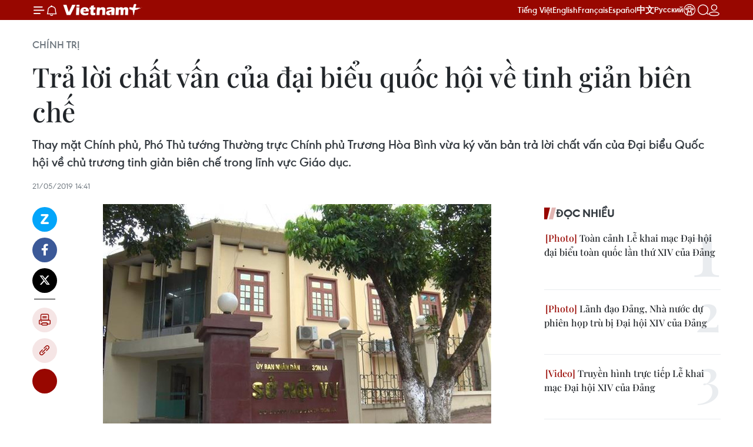

--- FILE ---
content_type: text/html;charset=utf-8
request_url: https://www.vietnamplus.vn/tra-loi-chat-van-cua-dai-bieu-quoc-hoi-ve-tinh-gian-bien-che-post570527.vnp
body_size: 34299
content:
<!DOCTYPE html> <html lang="vi" class="vn "> <head> <title>Trả lời chất vấn của đại biểu quốc hội về tinh giản biên chế | Vietnam+ (VietnamPlus)</title> <meta name="description" content="Thay mặt Chính phủ, Phó Thủ tướng Thường trực Chính phủ Trương Hòa Bình vừa ký văn bản trả lời chất vấn của Đại biểu Quốc hội về chủ trương tinh giản biên chế trong lĩnh vực Giáo dục."/> <meta name="keywords" content="tinh giản biên chế, đại biểu quốc hội, phó thủ tướng trương hòa bình, bộ giáo dục và đào tạo, luật viên chức"/> <meta name="news_keywords" content="tinh giản biên chế, đại biểu quốc hội, phó thủ tướng trương hòa bình, bộ giáo dục và đào tạo, luật viên chức"/> <meta http-equiv="Content-Type" content="text/html; charset=utf-8" /> <meta http-equiv="X-UA-Compatible" content="IE=edge"/> <meta http-equiv="refresh" content="1800" /> <meta name="revisit-after" content="1 days" /> <meta name="viewport" content="width=device-width, initial-scale=1"> <meta http-equiv="content-language" content="vi" /> <meta name="format-detection" content="telephone=no"/> <meta name="format-detection" content="address=no"/> <meta name="apple-mobile-web-app-capable" content="yes"> <meta name="apple-mobile-web-app-status-bar-style" content="black"> <meta name="apple-mobile-web-app-title" content="Vietnam+ (VietnamPlus)"/> <meta name="referrer" content="no-referrer-when-downgrade"/> <link rel="shortcut icon" href="https://media.vietnamplus.vn/assets/web/styles/img/favicon.ico" type="image/x-icon" /> <link rel="preconnect" href="https://media.vietnamplus.vn"/> <link rel="dns-prefetch" href="https://media.vietnamplus.vn"/> <link rel="preconnect" href="//www.google-analytics.com" /> <link rel="preconnect" href="//www.googletagmanager.com" /> <link rel="preconnect" href="//stc.za.zaloapp.com" /> <link rel="preconnect" href="//fonts.googleapis.com" /> <link rel="preconnect" href="//pagead2.googlesyndication.com"/> <link rel="preconnect" href="//tpc.googlesyndication.com"/> <link rel="preconnect" href="//securepubads.g.doubleclick.net"/> <link rel="preconnect" href="//accounts.google.com"/> <link rel="preconnect" href="//adservice.google.com"/> <link rel="preconnect" href="//adservice.google.com.vn"/> <link rel="preconnect" href="//www.googletagservices.com"/> <link rel="preconnect" href="//partner.googleadservices.com"/> <link rel="preconnect" href="//tpc.googlesyndication.com"/> <link rel="preconnect" href="//za.zdn.vn"/> <link rel="preconnect" href="//sp.zalo.me"/> <link rel="preconnect" href="//connect.facebook.net"/> <link rel="preconnect" href="//www.facebook.com"/> <link rel="dns-prefetch" href="//www.google-analytics.com" /> <link rel="dns-prefetch" href="//www.googletagmanager.com" /> <link rel="dns-prefetch" href="//stc.za.zaloapp.com" /> <link rel="dns-prefetch" href="//fonts.googleapis.com" /> <link rel="dns-prefetch" href="//pagead2.googlesyndication.com"/> <link rel="dns-prefetch" href="//tpc.googlesyndication.com"/> <link rel="dns-prefetch" href="//securepubads.g.doubleclick.net"/> <link rel="dns-prefetch" href="//accounts.google.com"/> <link rel="dns-prefetch" href="//adservice.google.com"/> <link rel="dns-prefetch" href="//adservice.google.com.vn"/> <link rel="dns-prefetch" href="//www.googletagservices.com"/> <link rel="dns-prefetch" href="//partner.googleadservices.com"/> <link rel="dns-prefetch" href="//tpc.googlesyndication.com"/> <link rel="dns-prefetch" href="//za.zdn.vn"/> <link rel="dns-prefetch" href="//sp.zalo.me"/> <link rel="dns-prefetch" href="//connect.facebook.net"/> <link rel="dns-prefetch" href="//www.facebook.com"/> <link rel="dns-prefetch" href="//graph.facebook.com"/> <link rel="dns-prefetch" href="//static.xx.fbcdn.net"/> <link rel="dns-prefetch" href="//staticxx.facebook.com"/> <script> var cmsConfig = { domainDesktop: 'https://www.vietnamplus.vn', domainMobile: 'https://www.vietnamplus.vn', domainApi: 'https://api.vietnamplus.vn', domainStatic: 'https://media.vietnamplus.vn', domainLog: 'https://log.vietnamplus.vn', googleAnalytics: 'G\-79WRYYR5JK', siteId: 0, pageType: 1, objectId: 570527, adsZone: 291, allowAds: false, adsLazy: true, antiAdblock: true, }; var USER_AGENT=window.navigator&&(window.navigator.userAgent||window.navigator.vendor)||window.opera||"",IS_MOBILE=/Android|webOS|iPhone|iPod|BlackBerry|Windows Phone|IEMobile|Mobile Safari|Opera Mini/i.test(USER_AGENT),IS_REDIRECT=!1;function setCookie(e,o,i){var n=new Date,i=(n.setTime(n.getTime()+24*i*60*60*1e3),"expires="+n.toUTCString());document.cookie=e+"="+o+"; "+i+";path=/;"}function getCookie(e){var o=document.cookie.indexOf(e+"="),i=o+e.length+1;return!o&&e!==document.cookie.substring(0,e.length)||-1===o?null:(-1===(e=document.cookie.indexOf(";",i))&&(e=document.cookie.length),unescape(document.cookie.substring(i,e)))}IS_MOBILE&&getCookie("isDesktop")&&(setCookie("isDesktop",1,-1),window.location=window.location.pathname.replace(".amp", ".vnp")+window.location.search,IS_REDIRECT=!0); </script> <script> if(USER_AGENT && USER_AGENT.indexOf("facebot") <= 0 && USER_AGENT.indexOf("facebookexternalhit") <= 0) { var query = ''; var hash = ''; if (window.location.search) query = window.location.search; if (window.location.hash) hash = window.location.hash; var canonicalUrl = 'https://www.vietnamplus.vn/tra-loi-chat-van-cua-dai-bieu-quoc-hoi-ve-tinh-gian-bien-che-post570527.vnp' + query + hash ; var curUrl = decodeURIComponent(window.location.href); if(!location.port && canonicalUrl.startsWith("http") && curUrl != canonicalUrl){ window.location.replace(canonicalUrl); } } </script> <meta property="fb:pages" content="120834779440" /> <meta property="fb:app_id" content="1960985707489919" /> <meta name="author" content="Vietnam+ (VietnamPlus)" /> <meta name="copyright" content="Copyright © 2026 by Vietnam+ (VietnamPlus)" /> <meta name="RATING" content="GENERAL" /> <meta name="GENERATOR" content="Vietnam+ (VietnamPlus)" /> <meta content="Vietnam+ (VietnamPlus)" itemprop="sourceOrganization" name="source"/> <meta content="news" itemprop="genre" name="medium"/> <meta name="robots" content="noarchive, max-image-preview:large, index, follow" /> <meta name="GOOGLEBOT" content="noarchive, max-image-preview:large, index, follow" /> <link rel="canonical" href="https://www.vietnamplus.vn/tra-loi-chat-van-cua-dai-bieu-quoc-hoi-ve-tinh-gian-bien-che-post570527.vnp" /> <meta property="og:site_name" content="Vietnam+ (VietnamPlus)"/> <meta property="og:rich_attachment" content="true"/> <meta property="og:type" content="article"/> <meta property="og:url" content="https://www.vietnamplus.vn/tra-loi-chat-van-cua-dai-bieu-quoc-hoi-ve-tinh-gian-bien-che-post570527.vnp"/> <meta property="og:image" content="https://media.vietnamplus.vn/images/c14f6479e83e315b4cf3a2906cc6a51e27bcf62d5cfade9111d6ee1858caf5cb338df21a971fd4f8182f1e5ddc2c20978c6325f51e9e1377d7bb719a85b3b0a606f3a3158c5bebf98b6f4feb76a73c2f/tinhgianbienche.jpg.webp"/> <meta property="og:image:width" content="1200"/> <meta property="og:image:height" content="630"/> <meta property="og:title" content="Trả lời chất vấn của đại biểu quốc hội về tinh giản biên chế"/> <meta property="og:description" content="Thay mặt Chính phủ, Phó Thủ tướng Thường trực Chính phủ Trương Hòa Bình vừa ký văn bản trả lời chất vấn của Đại biểu Quốc hội về chủ trương tinh giản biên chế trong lĩnh vực Giáo dục."/> <meta name="twitter:card" value="summary"/> <meta name="twitter:url" content="https://www.vietnamplus.vn/tra-loi-chat-van-cua-dai-bieu-quoc-hoi-ve-tinh-gian-bien-che-post570527.vnp"/> <meta name="twitter:title" content="Trả lời chất vấn của đại biểu quốc hội về tinh giản biên chế"/> <meta name="twitter:description" content="Thay mặt Chính phủ, Phó Thủ tướng Thường trực Chính phủ Trương Hòa Bình vừa ký văn bản trả lời chất vấn của Đại biểu Quốc hội về chủ trương tinh giản biên chế trong lĩnh vực Giáo dục."/> <meta name="twitter:image" content="https://media.vietnamplus.vn/images/c14f6479e83e315b4cf3a2906cc6a51e27bcf62d5cfade9111d6ee1858caf5cb338df21a971fd4f8182f1e5ddc2c20978c6325f51e9e1377d7bb719a85b3b0a606f3a3158c5bebf98b6f4feb76a73c2f/tinhgianbienche.jpg.webp"/> <meta name="twitter:site" content="@Vietnam+ (VietnamPlus)"/> <meta name="twitter:creator" content="@Vietnam+ (VietnamPlus)"/> <meta property="article:publisher" content="https://www.facebook.com/VietnamPlus" /> <meta property="article:tag" content="tinh giản biên chế, đại biểu quốc hội, phó thủ tướng trương hòa bình, bộ giáo dục và đào tạo, luật viên chức"/> <meta property="article:section" content="Chính trị" /> <meta property="article:published_time" content="2019-05-21T21:41:33+0700"/> <meta property="article:modified_time" content="2019-05-21T21:41:33+0700"/> <link rel="amphtml" href="https://www.vietnamplus.vn/tra-loi-chat-van-cua-dai-bieu-quoc-hoi-ve-tinh-gian-bien-che-post570527.amp" /> <script type="application/ld+json"> { "@context": "http://schema.org", "@type": "Organization", "name": "Vietnam+ (VietnamPlus)", "url": "https://www.vietnamplus.vn", "logo": "https://media.vietnamplus.vn/assets/web/styles/img/logo.png", "foundingDate": "2008", "founders": [ { "@type": "Person", "name": "Thông tấn xã Việt Nam (TTXVN)" } ], "address": [ { "@type": "PostalAddress", "streetAddress": "Số 05 Lý Thường Kiệt - Hà Nội - Việt Nam", "addressLocality": "Hà Nội City", "addressRegion": "Northeast", "postalCode": "100000", "addressCountry": "VNM" } ], "contactPoint": [ { "@type": "ContactPoint", "telephone": "+84-243-941-1349", "contactType": "customer service" }, { "@type": "ContactPoint", "telephone": "+84-243-941-1348", "contactType": "customer service" } ], "sameAs": [ "https://www.facebook.com/VietnamPlus", "https://www.tiktok.com/@vietnamplus", "https://twitter.com/vietnamplus", "https://www.youtube.com/c/BaoVietnamPlus" ] } </script> <script type="application/ld+json"> { "@context" : "https://schema.org", "@type" : "WebSite", "name": "Vietnam+ (VietnamPlus)", "url": "https://www.vietnamplus.vn", "alternateName" : "Báo điện tử VIETNAMPLUS, Cơ quan của Thông tấn xã Việt Nam (TTXVN)", "potentialAction": { "@type": "SearchAction", "target": { "@type": "EntryPoint", "urlTemplate": "https://www.vietnamplus.vn/search/?q={search_term_string}" }, "query-input": "required name=search_term_string" } } </script> <script type="application/ld+json"> { "@context":"http://schema.org", "@type":"BreadcrumbList", "itemListElement":[ { "@type":"ListItem", "position":1, "item":{ "@id":"https://www.vietnamplus.vn/chinhtri/", "name":"Chính trị" } } ] } </script> <script type="application/ld+json"> { "@context": "http://schema.org", "@type": "NewsArticle", "mainEntityOfPage":{ "@type":"WebPage", "@id":"https://www.vietnamplus.vn/tra-loi-chat-van-cua-dai-bieu-quoc-hoi-ve-tinh-gian-bien-che-post570527.vnp" }, "headline": "Trả lời chất vấn của đại biểu quốc hội về tinh giản biên chế", "description": "Thay mặt Chính phủ, Phó Thủ tướng Thường trực Chính phủ Trương Hòa Bình vừa ký văn bản trả lời chất vấn của Đại biểu Quốc hội về chủ trương tinh giản biên chế trong lĩnh vực Giáo dục.", "image": { "@type": "ImageObject", "url": "https://media.vietnamplus.vn/images/c14f6479e83e315b4cf3a2906cc6a51e27bcf62d5cfade9111d6ee1858caf5cb338df21a971fd4f8182f1e5ddc2c20978c6325f51e9e1377d7bb719a85b3b0a606f3a3158c5bebf98b6f4feb76a73c2f/tinhgianbienche.jpg.webp", "width" : 1200, "height" : 675 }, "datePublished": "2019-05-21T21:41:33+0700", "dateModified": "2019-05-21T21:41:33+0700", "author": { "@type": "Person", "name": "" }, "publisher": { "@type": "Organization", "name": "Vietnam+ (VietnamPlus)", "logo": { "@type": "ImageObject", "url": "https://media.vietnamplus.vn/assets/web/styles/img/logo.png" } } } </script> <link rel="preload" href="https://media.vietnamplus.vn/assets/web/styles/css/main.min-1.0.14.css" as="style"> <link rel="preload" href="https://media.vietnamplus.vn/assets/web/js/main.min-1.0.35.js" as="script"> <link rel="preload" href="https://media.vietnamplus.vn/assets/web/js/detail.min-1.0.16.js" as="script"> <link rel="preload" href="https://common.mcms.one/assets/styles/css/vietnamplus-1.0.0.css" as="style"> <link rel="stylesheet" href="https://common.mcms.one/assets/styles/css/vietnamplus-1.0.0.css"> <link id="cms-style" rel="stylesheet" href="https://media.vietnamplus.vn/assets/web/styles/css/main.min-1.0.14.css"> <script type="text/javascript"> var _metaOgUrl = 'https://www.vietnamplus.vn/tra-loi-chat-van-cua-dai-bieu-quoc-hoi-ve-tinh-gian-bien-che-post570527.vnp'; var page_title = document.title; var tracked_url = window.location.pathname + window.location.search + window.location.hash; var cate_path = 'chinhtri'; if (cate_path.length > 0) { tracked_url = "/" + cate_path + tracked_url; } </script> <script async="" src="https://www.googletagmanager.com/gtag/js?id=G-79WRYYR5JK"></script> <script> window.dataLayer = window.dataLayer || []; function gtag(){dataLayer.push(arguments);} gtag('js', new Date()); gtag('config', 'G-79WRYYR5JK', {page_path: tracked_url}); </script> <script>window.dataLayer = window.dataLayer || [];dataLayer.push({'pageCategory': '/chinhtri'});</script> <script> window.dataLayer = window.dataLayer || []; dataLayer.push({ 'event': 'Pageview', 'articleId': '570527', 'articleTitle': 'Trả lời chất vấn của đại biểu quốc hội về tinh giản biên chế', 'articleCategory': 'Chính trị', 'articleAlowAds': false, 'articleType': 'detail', 'articleTags': 'tinh giản biên chế, đại biểu quốc hội, phó thủ tướng trương hòa bình, bộ giáo dục và đào tạo, luật viên chức', 'articlePublishDate': '2019-05-21T21:41:33+0700', 'articleThumbnail': 'https://media.vietnamplus.vn/images/c14f6479e83e315b4cf3a2906cc6a51e27bcf62d5cfade9111d6ee1858caf5cb338df21a971fd4f8182f1e5ddc2c20978c6325f51e9e1377d7bb719a85b3b0a606f3a3158c5bebf98b6f4feb76a73c2f/tinhgianbienche.jpg.webp', 'articleShortUrl': 'https://www.vietnamplus.vn/tra-loi-chat-van-cua-dai-bieu-quoc-hoi-ve-tinh-gian-bien-che-post570527.vnp', 'articleFullUrl': 'https://www.vietnamplus.vn/tra-loi-chat-van-cua-dai-bieu-quoc-hoi-ve-tinh-gian-bien-che-post570527.vnp', }); </script> <script type='text/javascript'> gtag('event', 'article_page',{ 'articleId': '570527', 'articleTitle': 'Trả lời chất vấn của đại biểu quốc hội về tinh giản biên chế', 'articleCategory': 'Chính trị', 'articleAlowAds': false, 'articleType': 'detail', 'articleTags': 'tinh giản biên chế, đại biểu quốc hội, phó thủ tướng trương hòa bình, bộ giáo dục và đào tạo, luật viên chức', 'articlePublishDate': '2019-05-21T21:41:33+0700', 'articleThumbnail': 'https://media.vietnamplus.vn/images/c14f6479e83e315b4cf3a2906cc6a51e27bcf62d5cfade9111d6ee1858caf5cb338df21a971fd4f8182f1e5ddc2c20978c6325f51e9e1377d7bb719a85b3b0a606f3a3158c5bebf98b6f4feb76a73c2f/tinhgianbienche.jpg.webp', 'articleShortUrl': 'https://www.vietnamplus.vn/tra-loi-chat-van-cua-dai-bieu-quoc-hoi-ve-tinh-gian-bien-che-post570527.vnp', 'articleFullUrl': 'https://www.vietnamplus.vn/tra-loi-chat-van-cua-dai-bieu-quoc-hoi-ve-tinh-gian-bien-che-post570527.vnp', }); </script> <script>(function(w,d,s,l,i){w[l]=w[l]||[];w[l].push({'gtm.start': new Date().getTime(),event:'gtm.js'});var f=d.getElementsByTagName(s)[0], j=d.createElement(s),dl=l!='dataLayer'?'&l='+l:'';j.async=true;j.src= 'https://www.googletagmanager.com/gtm.js?id='+i+dl;f.parentNode.insertBefore(j,f); })(window,document,'script','dataLayer','GTM-5WM58F3N');</script> <script type="text/javascript"> !function(){"use strict";function e(e){var t=!(arguments.length>1&&void 0!==arguments[1])||arguments[1],c=document.createElement("script");c.src=e,t?c.type="module":(c.async=!0,c.type="text/javascript",c.setAttribute("nomodule",""));var n=document.getElementsByTagName("script")[0];n.parentNode.insertBefore(c,n)}!function(t,c){!function(t,c,n){var a,o,r;n.accountId=c,null!==(a=t.marfeel)&&void 0!==a||(t.marfeel={}),null!==(o=(r=t.marfeel).cmd)&&void 0!==o||(r.cmd=[]),t.marfeel.config=n;var i="https://sdk.mrf.io/statics";e("".concat(i,"/marfeel-sdk.js?id=").concat(c),!0),e("".concat(i,"/marfeel-sdk.es5.js?id=").concat(c),!1)}(t,c,arguments.length>2&&void 0!==arguments[2]?arguments[2]:{})}(window,2272,{} )}(); </script> <script async src="https://sp.zalo.me/plugins/sdk.js"></script> </head> <body class="detail-page"> <noscript><iframe src="https://www.googletagmanager.com/ns.html?id=GTM-5WM58F3N" height="0" width="0" style="display:none;visibility:hidden"></iframe></noscript> <div id="sdaWeb_SdaMasthead" class="rennab rennab-top" data-platform="1" data-position="Web_SdaMasthead" style="display:none"> </div> <header class=" site-header"> <div class="sticky"> <div class="container"> <i class="ic-menu"></i> <i class="ic-bell"></i> <div id="header-news" class="pick-news hidden" data-source="header-latest-news"></div> <a class="small-logo" href="/" title="Vietnam+ (VietnamPlus)">Vietnam+ (VietnamPlus)</a> <ul class="menu"> <li> <a href="/" title="Tiếng Việt" target="_blank">Tiếng Việt</a> </li> <li> <a href="https://en.vietnamplus.vn" title="English" target="_blank" rel="nofollow">English</a> </li> <li> <a href="https://fr.vietnamplus.vn" title="Français" target="_blank" rel="nofollow">Français</a> </li> <li> <a href="https://es.vietnamplus.vn" title="Español" target="_blank" rel="nofollow">Español</a> </li> <li> <a href="https://zh.vietnamplus.vn" title="中文" target="_blank" rel="nofollow">中文</a> </li> <li> <a href="https://ru.vietnamplus.vn" title="Русский" target="_blank" rel="nofollow">Русский</a> </li> <li> <a class="ic-hn" href="https://hanoi.vietnamplus.vn/" target="_blank" rel="nofollow" title="Thăng Long - Hà Nội"><i class="hanoi-icon"></i></a> </li> </ul> <div class="search-wrapper"> <i class="ic-search"></i> <input type="text" class="search txtsearch" placeholder="Nhập từ khóa"> </div> <div class="user-menu" id="userprofile"></div> </div> </div> </header> <div class="site-body"> <div id="sdaWeb_SdaBackground" class="rennab " data-platform="1" data-position="Web_SdaBackground" style="display:none"> </div> <div class="container"> <div class="breadcrumb breadcrumb-detail"> <h2 class="main"> <a href="https://www.vietnamplus.vn/chinhtri/" title="Chính trị" class="active">Chính trị</a> </h2> </div> <div id="sdaWeb_SdaTop" class="rennab " data-platform="1" data-position="Web_SdaTop" style="display:none"> </div> <div class="article"> <h1 class="article__title cms-title "> Trả lời chất vấn của đại biểu quốc hội về tinh giản biên chế </h1> <div class="article__sapo cms-desc"> Thay mặt Chính phủ, Phó Thủ tướng Thường trực Chính phủ Trương Hòa Bình vừa ký văn bản trả lời chất vấn của Đại biểu Quốc hội về chủ trương tinh giản biên chế trong lĩnh vực Giáo dục. </div> <div id="sdaWeb_SdaArticleAfterSapo" class="rennab " data-platform="1" data-position="Web_SdaArticleAfterSapo" style="display:none"> </div> <div class="article__meta"> <time class="time" datetime="2019-05-21T21:41:33+0700" data-time="1558449693" data-friendly="false">21/05/2019 21:41</time> <meta class="cms-date" itemprop="datePublished" content="2019-05-21T21:41:33+0700"> </div> <div class="col"> <div class="main-col content-col"> <div class="article__body zce-content-body cms-body" itemprop="articleBody"> <div class="social-pin sticky article__social"> <a href="javascript:void(0);" class="zl zalo-share-button" title="Zalo" data-href="https://www.vietnamplus.vn/tra-loi-chat-van-cua-dai-bieu-quoc-hoi-ve-tinh-gian-bien-che-post570527.vnp" data-oaid="4486284411240520426" data-layout="1" data-color="blue" data-customize="true">Zalo</a> <a href="javascript:void(0);" class="item fb" data-href="https://www.vietnamplus.vn/tra-loi-chat-van-cua-dai-bieu-quoc-hoi-ve-tinh-gian-bien-che-post570527.vnp" data-rel="facebook" title="Facebook">Facebook</a> <a href="javascript:void(0);" class="item tw" data-href="https://www.vietnamplus.vn/tra-loi-chat-van-cua-dai-bieu-quoc-hoi-ve-tinh-gian-bien-che-post570527.vnp" data-rel="twitter" title="Twitter">Twitter</a> <a href="javascript:void(0);" class="bookmark sendbookmark hidden" onclick="ME.sendBookmark(this, 570527);" data-id="570527" title="Lưu bài viết">Lưu bài viết</a> <a href="javascript:void(0);" class="print sendprint" title="Print" data-href="/print-570527.html">Bản in</a> <a href="javascript:void(0);" class="item link" data-href="https://www.vietnamplus.vn/tra-loi-chat-van-cua-dai-bieu-quoc-hoi-ve-tinh-gian-bien-che-post570527.vnp" data-rel="copy" title="Copy link">Copy link</a> <div id='shortenlink-container'></div> </div> <div class="article-photo"> <img alt="Trả lời chất vấn của đại biểu quốc hội về tinh giản biên chế ảnh 1" src="[data-uri]" class="lazyload cms-photo" data-large-src="https://media.vietnamplus.vn/images/db3eecc2e589c60996480488f99e20f4b77f0c5f59d433c837d3e50f3fe65f28abc0743e6e1ba5d85935de36a93b3e251d175058d9a59d4e21100ddb41c54c45/tinhgianbienche.jpg" data-src="https://media.vietnamplus.vn/images/4359a3df9b251435296fbde0195654baa5da5a1d84675c30ffeac94179c6a80ab6e297d589ed87be50b1250a46ff728b4f9efb0c8972265f49d8f86164867992/tinhgianbienche.jpg" title="Sở Nội vụ tỉnh Sơn La, đơn vị làm tốt công tác sắp xếp, tinh gọn bộ máy làm việc. (Ảnh: Nguyễn Chiến/TTXVN)"><span>Sở Nội vụ tỉnh Sơn La, đơn vị làm tốt công tác sắp xếp, tinh gọn bộ máy làm việc. (Ảnh: Nguyễn Chiến/TTXVN)</span>
</div>
<p>Thay mặt Chính phủ, Phó Thủ tướng Thường trực Chính phủ Trương Hòa Bình vừa ký văn bản trả lời chất vấn của Đại biểu Quốc hội về chủ trương tinh giản biên chế trong lĩnh vực Giáo dục.</p>
<p>Theo đó, vừa qua, Chính phủ nhận được chất vấn của Đại biểu Quốc hội Tăng Thị Ngọc Mai, Đoàn đại biểu Quốc hội tỉnh Trà Vinh về chủ trương tinh giản biên chế trong lĩnh vực Giáo dục.</p>
<p>Theo Đại biểu Quốc hội Tăng Thị Ngọc Mai, chủ trương cải cách hành chính là một chủ trương đúng, tạo động lực mới cho đội ngũ công chức, viên chức và toàn hệ thống chính trị.</p>
<p>Đi kèm chủ trương là giảm biên chế, qua thực tiễn sẽ giúp Trung ương thấy rõ hơn để có giải pháp, biện pháp tác động điều chỉnh đồng bộ các lĩnh vực nhằm tạo hiệu quả, tăng năng suất, tạo năng động, phát huy sự chủ động sáng tạo của từng cán bộ, công chức, viên chức.</p>
<div class="sda_middle"> <div id="sdaWeb_SdaArticleMiddle" class="rennab fyi" data-platform="1" data-position="Web_SdaArticleMiddle"> </div>
</div>
<p>Tuy nhiên, nhìn cụ thể từng ngành thì chính sách giảm biên chế còn nhiều bất cập. Cụ thể, đối với ngành giáo dục, đặc biệt vùng khó khăn, vùng sâu xa, vùng nông thôn, miền núi, hải đảo, nơi dân cư phân tán, hiện thiếu giáo viên mầm non...</p>
<p><strong><a href="https://www.vietnamplus.vn/con-hang-nghin-cong-chuc-vien-chuc-khong-hoan-thanh-nhiem-vu/570508.vnp" class="cms-relate">[Còn hàng nghìn công chức, viên chức không hoàn thành nhiệm vụ]</a></strong></p>
<p>Về vấn đề trên, thay mặt Chính phủ, Phó Thủ tướng thường trực Trương Hòa Bình có ý kiến như sau, thực hiện quy định của Luật Viên chức và Nghị định số 29/2012/NĐ-CP ngày 12/4/2012 của Chính phủ về tuyển dụng, sử dụng và quản lý viên chức, theo chức năng, nhiệm vụ được phân công, Bộ Giáo dục và Đào tạo đã chủ trì, phối hợp với Bộ Nội vụ ban hành các văn bản quy định về tiêu chuẩn chức danh nghề nghiệp của giáo viên các cấp học (mầm non, tiểu học, trung học cơ sở, trung học phổ thông) và giảng viên cơ sở giáo dục đại học công lập, làm cơ sở pháp lý để thực hiện việc tuyển dụng viên chức ngành giáo dục; quy định về danh mục khung vị trí việc làm và định mức số lượng người làm việc của cơ sở giáo dục mầm non, cơ sở giáo dục phổ thông công lập để các địa phương, các cơ sở giáo dục thực hiện việc xây dựng Đề án vị trí việc làm và xác định số lượng người làm việc, tuyển dụng và sử dụng viên chức theo vị trí việc làm.</p>
<p>Về quản lý số lượng người làm việc (biên chế sự nghiệp), căn cứ Luật Tổ chức Hội đồng nhân dân và Ủy ban nhân dân năm 2003, Chính phủ đã ban hành Nghị định số 71/2003/NĐ-CP ngày 19/6/2003 về phân cấp quản lý biên chế hành chính, sự nghiệp nhà nước và Bộ trưởng Bộ Nội vụ ban hành Thông tư số 89/2003/TT-BNV ngày 24/12/2003 hướng dẫn thực hiện về phân cấp quản lý biên chế hành chính, sự nghiệp nhà nước, trong đó quy định rõ: “Đối với cấp tỉnh, Ủy ban nhân dân báo cáo Hội đồng nhân dân cùng cấp để quyết định tổng biên chế sự nghiệp ở địa phương phù hợp với yêu cầu phát triển và khả năng ngân sách của địa phương.”</p>
<div class="sda_middle"> <div id="sdaWeb_SdaArticleMiddle1" class="rennab fyi" data-platform="1" data-position="Web_SdaArticleMiddle1"> </div>
</div>
<p>Như vậy, đến hết năm 2015 (trước khi Luật tổ chức chính quyền địa phương năm 2015 có hiệu lực thi hành từ ngày 1/1/2016) thì thẩm quyền quyết định biên chế sự nghiệp của địa phương do Hội đồng nhân dân cấp tỉnh phê duyệt.</p>
<p>Khi Luật tổ chức chính quyền địa phương năm 2015 có hiệu lực thi hành, để tiếp tục phân cấp cho địa phương trong việc quản lý và sử dụng biên chế sự nghiệp, Bộ Nội vụ đã tham mưu cho Chính phủ ban hành Nghị quyết số 89/NQ-CP ngày 10/10/2016 tại phiên họp Chính phủ thường kỳ tháng 9/2016; trong đó xác định rõ đối với đơn vị sự nghiệp công lập chưa được giao quyền tự chủ (đơn vị sự nghiệp do nhà nước bảo đảm toàn bộ hoặc một phần chi thường xuyên) thì Chủ tịch Ủy ban nhân dân cấp tỉnh quyết định vị trí việc làm, cơ cấu viên chức theo chức danh nghề nghiệp và số lượng người làm việc trong tổng số người làm việc được cấp có thẩm quyền giao theo quy định của pháp luật, bảo đảm thực hiện tinh giản biên chế theo Nghị quyết số 39-NQ/TW của Bộ Chính trị.</p>
<p>Trường hợp tăng thêm số lượng người làm việc so với tổng số người làm việc được cấp có thẩm quyền giao, các địa phương gửi Bộ Nội vụ thẩm định trình Thủ tướng Chính phủ xem xét, quyết định.Thực hiện Nghị quyết số 19-NQ/TW ngày 25/10/2017 của Hội nghị Trung ương 6 khóa XII về tiếp tục đổi mới hệ thống tổ chức và quản lý, nâng cao chất lượng và hiệu quả hoạt động của các đơn vị sự nghiệp công lập, Chính phủ đã ban hành Nghị quyết số 08/NQ-CP ngày 24/01/2018 về Chương trình hành động của Chính phủ thực hiện Nghị quyết số 19-NQ/TW, trong đó đối với lĩnh vực giáo dục và đào tạo đã phân công nhiệm vụ cụ thể cho Bộ Giáo dục và Đào tạo và các địa phương trong việc thực hiện đồng bộ các giải pháp để thực hiện chủ trương tinh giản biên chế nhưng phải bảo đảm nguyên tắc “có học sinh thì có giáo viên.”</p>
<p>Đồng thời, triển khai kết luận của Bộ Chính trị về việc bổ sung biên chế sự nghiệp giáo dục và y tế tại Công văn số 9028-CV/VPTW ngày 11/3/2019 của Văn phòng Trung ương Đảng, Thủ tướng Chính phủ, Bí thư Ban cán sự đảng Chính phủ đã chỉ đạo Bộ Nội vụ và các cơ quan liên quan rà soát cụ thể số biên chế sự nghiệp giáo dục, y tế cần bổ sung.</p>
<p>Theo đó, Bộ Nội vụ đã có văn bản gửi các địa phương để rà soát, tổng hợp báo cáo thực trạng về tổ chức, biên chế của các đơn vị sự nghiệp giáo dục, y tế và nhu cầu về sử dụng biên chế sự nghiệp giáo dục, y tế.</p>
<div class="sda_middle"> <div id="sdaWeb_SdaArticleMiddle2" class="rennab fyi" data-platform="1" data-position="Web_SdaArticleMiddle2"> </div>
</div>
<p>Bộ Nội vụ đã tổ chức kiểm tra thực tế tại 22 tỉnh, thành phố trực thuộc Trung ương về quản lý, sử dụng biên chế sự nghiệp giáo dục và y tế để tổng hợp, báo cáo, đề xuất với Ban Cán sự đảng Chính phủ, Thủ tướng Chính phủ./.</p> <div class="article__source"> <div class="source"> <span class="name">(TTXVN/Vietnam+)</span> </div> </div> <div id="sdaWeb_SdaArticleAfterBody" class="rennab " data-platform="1" data-position="Web_SdaArticleAfterBody" style="display:none"> </div> </div> <div class="article__tag"> <a class="active" href="https://www.vietnamplus.vn/tag/tinh-gian-bien-che-tag11634.vnp" title="tinh giản biên chế">#tinh giản biên chế</a> <a class="active" href="https://www.vietnamplus.vn/tag/dai-bieu-quoc-hoi-tag2930.vnp" title="đại biểu quốc hội">#đại biểu quốc hội</a> <a class="" href="https://www.vietnamplus.vn/tag/pho-thu-tuong-truong-hoa-binh-tag252834.vnp" title="phó thủ tướng trương hòa bình">#phó thủ tướng trương hòa bình</a> <a class="" href="https://www.vietnamplus.vn/tag/bo-giao-duc-va-dao-tao-tag4891.vnp" title="bộ giáo dục và đào tạo">#bộ giáo dục và đào tạo</a> <a class="" href="https://www.vietnamplus.vn/tag/luat-vien-chuc-tag41734.vnp" title="luật viên chức">#luật viên chức</a> </div> <div id="sdaWeb_SdaArticleAfterTag" class="rennab " data-platform="1" data-position="Web_SdaArticleAfterTag" style="display:none"> </div> <div class="wrap-social"> <div class="social-pin article__social"> <a href="javascript:void(0);" class="zl zalo-share-button" title="Zalo" data-href="https://www.vietnamplus.vn/tra-loi-chat-van-cua-dai-bieu-quoc-hoi-ve-tinh-gian-bien-che-post570527.vnp" data-oaid="4486284411240520426" data-layout="1" data-color="blue" data-customize="true">Zalo</a> <a href="javascript:void(0);" class="item fb" data-href="https://www.vietnamplus.vn/tra-loi-chat-van-cua-dai-bieu-quoc-hoi-ve-tinh-gian-bien-che-post570527.vnp" data-rel="facebook" title="Facebook">Facebook</a> <a href="javascript:void(0);" class="item tw" data-href="https://www.vietnamplus.vn/tra-loi-chat-van-cua-dai-bieu-quoc-hoi-ve-tinh-gian-bien-che-post570527.vnp" data-rel="twitter" title="Twitter">Twitter</a> <a href="javascript:void(0);" class="bookmark sendbookmark hidden" onclick="ME.sendBookmark(this, 570527);" data-id="570527" title="Lưu bài viết">Lưu bài viết</a> <a href="javascript:void(0);" class="print sendprint" title="Print" data-href="/print-570527.html">Bản in</a> <a href="javascript:void(0);" class="item link" data-href="https://www.vietnamplus.vn/tra-loi-chat-van-cua-dai-bieu-quoc-hoi-ve-tinh-gian-bien-che-post570527.vnp" data-rel="copy" title="Copy link">Copy link</a> <div id='shortenlink-container'></div> </div> <a href="https://news.google.com/publications/CAAqBwgKMN-18wowlLWFAw?hl=vi&gl=VN&ceid=VN%3Avi" class="google-news" target="_blank" title="Google News">Theo dõi VietnamPlus </a> </div> <div id="sdaWeb_SdaArticleAfterBody1" class="rennab " data-platform="1" data-position="Web_SdaArticleAfterBody1" style="display:none"> </div> <div id="sdaWeb_SdaArticleAfterBody2" class="rennab " data-platform="1" data-position="Web_SdaArticleAfterBody2" style="display:none"> </div> <div class="wrap-comment" id="comment570527" data-id="570527" data-type="20"></div> <div id="sdaWeb_SdaArticleAfterComment" class="rennab " data-platform="1" data-position="Web_SdaArticleAfterComment" style="display:none"> </div> <div class="box-related-news"> <h3 class="box-heading"> <span class="title">Tin liên quan</span> </h3> <div class="box-content" data-source="related-news"> <article class="story"> <figure class="story__thumb"> <a class="cms-link" href="https://www.vietnamplus.vn/tiep-tuc-doi-moi-manh-me-toan-dien-dong-bo-hieu-qua-cong-tac-can-bo-post552230.vnp" title="Tiếp tục đổi mới mạnh mẽ, toàn diện, đồng bộ, hiệu quả công tác cán bộ"> <img class="lazyload" src="[data-uri]" data-src="https://media.vietnamplus.vn/images/c06a2343df4164d2fe2c753277d10fd85d57b6fd3c1d4bb538e05f9117885c42091fcd22bc6f9e3cda1cf7a313c5f2add48f231408b643d54c3aa75107ecf906cdb57feb901aea868e56e8a402356a73/pham_minh_chinh_02.jpg.webp" data-srcset="https://media.vietnamplus.vn/images/c06a2343df4164d2fe2c753277d10fd85d57b6fd3c1d4bb538e05f9117885c42091fcd22bc6f9e3cda1cf7a313c5f2add48f231408b643d54c3aa75107ecf906cdb57feb901aea868e56e8a402356a73/pham_minh_chinh_02.jpg.webp 1x, https://media.vietnamplus.vn/images/6894d4be18cd9842ac82a99313601c6c5d57b6fd3c1d4bb538e05f9117885c42091fcd22bc6f9e3cda1cf7a313c5f2add48f231408b643d54c3aa75107ecf906cdb57feb901aea868e56e8a402356a73/pham_minh_chinh_02.jpg.webp 2x" alt="Trưởng Ban Tổ chức Trung ương Phạm Minh Chính. (Nguồn: TTXVN)"> <noscript><img src="https://media.vietnamplus.vn/images/c06a2343df4164d2fe2c753277d10fd85d57b6fd3c1d4bb538e05f9117885c42091fcd22bc6f9e3cda1cf7a313c5f2add48f231408b643d54c3aa75107ecf906cdb57feb901aea868e56e8a402356a73/pham_minh_chinh_02.jpg.webp" srcset="https://media.vietnamplus.vn/images/c06a2343df4164d2fe2c753277d10fd85d57b6fd3c1d4bb538e05f9117885c42091fcd22bc6f9e3cda1cf7a313c5f2add48f231408b643d54c3aa75107ecf906cdb57feb901aea868e56e8a402356a73/pham_minh_chinh_02.jpg.webp 1x, https://media.vietnamplus.vn/images/6894d4be18cd9842ac82a99313601c6c5d57b6fd3c1d4bb538e05f9117885c42091fcd22bc6f9e3cda1cf7a313c5f2add48f231408b643d54c3aa75107ecf906cdb57feb901aea868e56e8a402356a73/pham_minh_chinh_02.jpg.webp 2x" alt="Trưởng Ban Tổ chức Trung ương Phạm Minh Chính. (Nguồn: TTXVN)" class="image-fallback"></noscript> </a> </figure> <h2 class="story__heading" data-tracking="552230"> <a class=" cms-link" href="https://www.vietnamplus.vn/tiep-tuc-doi-moi-manh-me-toan-dien-dong-bo-hieu-qua-cong-tac-can-bo-post552230.vnp" title="Tiếp tục đổi mới mạnh mẽ, toàn diện, đồng bộ, hiệu quả công tác cán bộ"> Tiếp tục đổi mới mạnh mẽ, toàn diện, đồng bộ, hiệu quả công tác cán bộ </a> </h2> <time class="time" datetime="2019-02-11T21:19:13+0700" data-time="1549894753"> 11/02/2019 21:19 </time> <div class="story__summary story__shorten"> Chiều 11/2, ngay ngày làm việc đầu tiên sau nghỉ Tết Nguyên đán, Ban Tổ chức Trung ương tổ chức Hội nghị giao ban trực tuyến ngành tổ chức xây dựng Đảng tháng 2/2019. </div> </article> <article class="story"> <figure class="story__thumb"> <a class="cms-link" href="https://www.vietnamplus.vn/chi-ngan-sach-nha-nuoc-duoc-kiem-soat-chat-che-hieu-qua-hon-post563965.vnp" title="Chi ngân sách Nhà nước được kiểm soát chặt chẽ, hiệu quả hơn"> <img class="lazyload" src="[data-uri]" data-src="https://media.vietnamplus.vn/images/[base64]/phien_hop_thu_33_uy_ban_thuong_vu_quoc_hoi_khoa_xiv_3817043.jpg.webp" data-srcset="https://media.vietnamplus.vn/images/[base64]/phien_hop_thu_33_uy_ban_thuong_vu_quoc_hoi_khoa_xiv_3817043.jpg.webp 1x, https://media.vietnamplus.vn/images/[base64]/phien_hop_thu_33_uy_ban_thuong_vu_quoc_hoi_khoa_xiv_3817043.jpg.webp 2x" alt="Chủ nhiệm Ủy ban Tư pháp của Quốc hội Lê Thị Nga phát biểu. (Ảnh: Nguyễn Dân/TTXVN)"> <noscript><img src="https://media.vietnamplus.vn/images/[base64]/phien_hop_thu_33_uy_ban_thuong_vu_quoc_hoi_khoa_xiv_3817043.jpg.webp" srcset="https://media.vietnamplus.vn/images/[base64]/phien_hop_thu_33_uy_ban_thuong_vu_quoc_hoi_khoa_xiv_3817043.jpg.webp 1x, https://media.vietnamplus.vn/images/[base64]/phien_hop_thu_33_uy_ban_thuong_vu_quoc_hoi_khoa_xiv_3817043.jpg.webp 2x" alt="Chủ nhiệm Ủy ban Tư pháp của Quốc hội Lê Thị Nga phát biểu. (Ảnh: Nguyễn Dân/TTXVN)" class="image-fallback"></noscript> </a> </figure> <h2 class="story__heading" data-tracking="563965"> <a class=" cms-link" href="https://www.vietnamplus.vn/chi-ngan-sach-nha-nuoc-duoc-kiem-soat-chat-che-hieu-qua-hon-post563965.vnp" title="Chi ngân sách Nhà nước được kiểm soát chặt chẽ, hiệu quả hơn"> Chi ngân sách Nhà nước được kiểm soát chặt chẽ, hiệu quả hơn </a> </h2> <time class="time" datetime="2019-04-12T20:02:54+0700" data-time="1555074174"> 12/04/2019 20:02 </time> <div class="story__summary story__shorten"> Báo cáo kết quả thực hành tiết kiệm, chống lãng phí trong năm 2018 của Chính phủ đánh giá năm 2018, công tác thực hành tiết kiệm, chống lãng phí đã có những chuyển biến tích cực hơn trước. </div> </article> <article class="story"> <figure class="story__thumb"> <a class="cms-link" href="https://www.vietnamplus.vn/ban-khoan-viec-giam-so-pho-chu-tich-hdnd-cap-tinh-huyen-post564906.vnp" title="Băn khoăn việc giảm số Phó Chủ tịch HĐND cấp tỉnh, huyện"> <img class="lazyload" src="[data-uri]" data-src="https://media.vietnamplus.vn/images/[base64]/phien_hop_thu_33_cua_uy_ban_thuong_vu_quoc_hoi_3827648.jpg.webp" data-srcset="https://media.vietnamplus.vn/images/[base64]/phien_hop_thu_33_cua_uy_ban_thuong_vu_quoc_hoi_3827648.jpg.webp 1x, https://media.vietnamplus.vn/images/[base64]/phien_hop_thu_33_cua_uy_ban_thuong_vu_quoc_hoi_3827648.jpg.webp 2x" alt="Bộ trưởng Bộ Nội vụ Lê Vĩnh Tân trình bày tờ trình. (Ảnh: Trọng Đức/TTXVN)"> <noscript><img src="https://media.vietnamplus.vn/images/[base64]/phien_hop_thu_33_cua_uy_ban_thuong_vu_quoc_hoi_3827648.jpg.webp" srcset="https://media.vietnamplus.vn/images/[base64]/phien_hop_thu_33_cua_uy_ban_thuong_vu_quoc_hoi_3827648.jpg.webp 1x, https://media.vietnamplus.vn/images/[base64]/phien_hop_thu_33_cua_uy_ban_thuong_vu_quoc_hoi_3827648.jpg.webp 2x" alt="Bộ trưởng Bộ Nội vụ Lê Vĩnh Tân trình bày tờ trình. (Ảnh: Trọng Đức/TTXVN)" class="image-fallback"></noscript> </a> </figure> <h2 class="story__heading" data-tracking="564906"> <a class=" cms-link" href="https://www.vietnamplus.vn/ban-khoan-viec-giam-so-pho-chu-tich-hdnd-cap-tinh-huyen-post564906.vnp" title="Băn khoăn việc giảm số Phó Chủ tịch HĐND cấp tỉnh, huyện"> Băn khoăn việc giảm số Phó Chủ tịch HĐND cấp tỉnh, huyện </a> </h2> <time class="time" datetime="2019-04-18T19:57:10+0700" data-time="1555592230"> 18/04/2019 19:57 </time> <div class="story__summary story__shorten"> Chiều 18/4, Ủy ban Thường vụ Quốc hội cho ý kiến về dự án Luật sửa đổi, bổ sung một số điều của Luật Tổ chức Chính phủ và Luật Tổ chức chính quyền địa phương. </div> </article> <article class="story"> <figure class="story__thumb"> <a class="cms-link" href="https://www.vietnamplus.vn/de-xuat-can-bo-cong-chuc-vien-chuc-chi-duoc-nghi-trua-1-tieng-post566642.vnp" title="Đề xuất cán bộ công chức viên chức chỉ được nghỉ trưa 1 tiếng"> <img class="lazyload" src="[data-uri]" data-src="https://media.vietnamplus.vn/images/c06a2343df4164d2fe2c753277d10fd8c5bf7ed53dad61e5df2cc51168abfd8cbc9960e1da3ac29d79eb4900b929844610631c6252d81af84a33dd31c3b3e7bc/1501hanhchinh.jpg.webp" data-srcset="https://media.vietnamplus.vn/images/c06a2343df4164d2fe2c753277d10fd8c5bf7ed53dad61e5df2cc51168abfd8cbc9960e1da3ac29d79eb4900b929844610631c6252d81af84a33dd31c3b3e7bc/1501hanhchinh.jpg.webp 1x, https://media.vietnamplus.vn/images/6894d4be18cd9842ac82a99313601c6cc5bf7ed53dad61e5df2cc51168abfd8cbc9960e1da3ac29d79eb4900b929844610631c6252d81af84a33dd31c3b3e7bc/1501hanhchinh.jpg.webp 2x" alt="(Ảnh minh hoạ: TTXVN)"> <noscript><img src="https://media.vietnamplus.vn/images/c06a2343df4164d2fe2c753277d10fd8c5bf7ed53dad61e5df2cc51168abfd8cbc9960e1da3ac29d79eb4900b929844610631c6252d81af84a33dd31c3b3e7bc/1501hanhchinh.jpg.webp" srcset="https://media.vietnamplus.vn/images/c06a2343df4164d2fe2c753277d10fd8c5bf7ed53dad61e5df2cc51168abfd8cbc9960e1da3ac29d79eb4900b929844610631c6252d81af84a33dd31c3b3e7bc/1501hanhchinh.jpg.webp 1x, https://media.vietnamplus.vn/images/6894d4be18cd9842ac82a99313601c6cc5bf7ed53dad61e5df2cc51168abfd8cbc9960e1da3ac29d79eb4900b929844610631c6252d81af84a33dd31c3b3e7bc/1501hanhchinh.jpg.webp 2x" alt="(Ảnh minh hoạ: TTXVN)" class="image-fallback"></noscript> </a> </figure> <h2 class="story__heading" data-tracking="566642"> <a class=" cms-link" href="https://www.vietnamplus.vn/de-xuat-can-bo-cong-chuc-vien-chuc-chi-duoc-nghi-trua-1-tieng-post566642.vnp" title="Đề xuất cán bộ công chức viên chức chỉ được nghỉ trưa 1 tiếng"> Đề xuất cán bộ công chức viên chức chỉ được nghỉ trưa 1 tiếng </a> </h2> <time class="time" datetime="2019-04-29T12:06:00+0700" data-time="1556514360"> 29/04/2019 12:06 </time> <div class="story__summary story__shorten"> Bộ Lao động-Thương binh và Xã hội đang đề xuất quy định thống nhất giờ làm việc của công chức, viên chức, người lao động trong các cơ quan hành chính trên cả nước. </div> </article> <article class="story"> <figure class="story__thumb"> <a class="cms-link" href="https://www.vietnamplus.vn/con-hang-nghin-cong-chuc-vien-chuc-khong-hoan-thanh-nhiem-vu-post570508.vnp" title="Còn hàng nghìn công chức, viên chức không hoàn thành nhiệm vụ"> <img class="lazyload" src="[data-uri]" data-src="https://media.vietnamplus.vn/images/c06a2343df4164d2fe2c753277d10fd84b80570898767a002af90257082cbd0c9fdf7753e8f613a8d488b6fe2ee20712fac3c8bbce0d98bc3914f5dc6cbea960/congchuc.jpg.webp" data-srcset="https://media.vietnamplus.vn/images/c06a2343df4164d2fe2c753277d10fd84b80570898767a002af90257082cbd0c9fdf7753e8f613a8d488b6fe2ee20712fac3c8bbce0d98bc3914f5dc6cbea960/congchuc.jpg.webp 1x, https://media.vietnamplus.vn/images/6894d4be18cd9842ac82a99313601c6c4b80570898767a002af90257082cbd0c9fdf7753e8f613a8d488b6fe2ee20712fac3c8bbce0d98bc3914f5dc6cbea960/congchuc.jpg.webp 2x" alt="Quang cảnh làm việc của tổ công tác của Thủ tướng Chính phủ do Bộ trưởng Bộ Nội Vụ - Lê Vĩnh Tân làm trưởng đoàn với tỉnh Đồng Tháp vào sáng 24/4, tại thành phố Cao Lãnh (Đồng Tháp). (Ảnh minh họa: Chương Đài/TTXVN)"> <noscript><img src="https://media.vietnamplus.vn/images/c06a2343df4164d2fe2c753277d10fd84b80570898767a002af90257082cbd0c9fdf7753e8f613a8d488b6fe2ee20712fac3c8bbce0d98bc3914f5dc6cbea960/congchuc.jpg.webp" srcset="https://media.vietnamplus.vn/images/c06a2343df4164d2fe2c753277d10fd84b80570898767a002af90257082cbd0c9fdf7753e8f613a8d488b6fe2ee20712fac3c8bbce0d98bc3914f5dc6cbea960/congchuc.jpg.webp 1x, https://media.vietnamplus.vn/images/6894d4be18cd9842ac82a99313601c6c4b80570898767a002af90257082cbd0c9fdf7753e8f613a8d488b6fe2ee20712fac3c8bbce0d98bc3914f5dc6cbea960/congchuc.jpg.webp 2x" alt="Quang cảnh làm việc của tổ công tác của Thủ tướng Chính phủ do Bộ trưởng Bộ Nội Vụ - Lê Vĩnh Tân làm trưởng đoàn với tỉnh Đồng Tháp vào sáng 24/4, tại thành phố Cao Lãnh (Đồng Tháp). (Ảnh minh họa: Chương Đài/TTXVN)" class="image-fallback"></noscript> </a> </figure> <h2 class="story__heading" data-tracking="570508"> <a class=" cms-link" href="https://www.vietnamplus.vn/con-hang-nghin-cong-chuc-vien-chuc-khong-hoan-thanh-nhiem-vu-post570508.vnp" title="Còn hàng nghìn công chức, viên chức không hoàn thành nhiệm vụ"> Còn hàng nghìn công chức, viên chức không hoàn thành nhiệm vụ </a> </h2> <time class="time" datetime="2019-05-21T21:01:31+0700" data-time="1558447291"> 21/05/2019 21:01 </time> <div class="story__summary story__shorten"> Bộ Nội vụ tổng hợp số liệu báo cáo kết quả đánh giá, phân loại cán bộ, công chức, viên chức năm 2018 của 19/33 bộ, ngành ở Trung ương và 45/63 địa phương, tỷ lệ không hoàn thành nhiệm vụ chiếm 0,59%. </div> </article> </div> </div> <div id="sdaWeb_SdaArticleAfterRelated" class="rennab " data-platform="1" data-position="Web_SdaArticleAfterRelated" style="display:none"> </div> <div class="timeline secondary"> <h3 class="box-heading"> <a href="https://www.vietnamplus.vn/chinhtri/" title="Chính trị" class="title"> Tin cùng chuyên mục </a> </h3> <div class="box-content content-list" data-source="recommendation-291"> <article class="story" data-id="1090057"> <figure class="story__thumb"> <a class="cms-link" href="https://www.vietnamplus.vn/dai-hoi-xiv-cua-dang-xac-lap-nen-tang-tu-chu-cong-nghe-trong-giai-doan-moi-post1090057.vnp" title="Đại hội XIV của Đảng: Xác lập nền tảng tự chủ công nghệ trong giai đoạn mới"> <img class="lazyload" src="[data-uri]" data-src="https://media.vietnamplus.vn/images/[base64]/ttxvn-trung-tam-tp-ho-chi-minh-lung-linh-sac-mau-chao-mung-dai-hoi-xiv-cua-dang-3-resize.jpg.webp" data-srcset="https://media.vietnamplus.vn/images/[base64]/ttxvn-trung-tam-tp-ho-chi-minh-lung-linh-sac-mau-chao-mung-dai-hoi-xiv-cua-dang-3-resize.jpg.webp 1x, https://media.vietnamplus.vn/images/[base64]/ttxvn-trung-tam-tp-ho-chi-minh-lung-linh-sac-mau-chao-mung-dai-hoi-xiv-cua-dang-3-resize.jpg.webp 2x" alt="Đại hội XIV của Đảng được kỳ vọng sẽ là dấu mốc quan trọng trong việc xác lập các định hướng phát triển lớn của đất nước trong giai đoạn mới. (Ảnh: Hồng Đạt/TTXVN)"> <noscript><img src="https://media.vietnamplus.vn/images/[base64]/ttxvn-trung-tam-tp-ho-chi-minh-lung-linh-sac-mau-chao-mung-dai-hoi-xiv-cua-dang-3-resize.jpg.webp" srcset="https://media.vietnamplus.vn/images/[base64]/ttxvn-trung-tam-tp-ho-chi-minh-lung-linh-sac-mau-chao-mung-dai-hoi-xiv-cua-dang-3-resize.jpg.webp 1x, https://media.vietnamplus.vn/images/[base64]/ttxvn-trung-tam-tp-ho-chi-minh-lung-linh-sac-mau-chao-mung-dai-hoi-xiv-cua-dang-3-resize.jpg.webp 2x" alt="Đại hội XIV của Đảng được kỳ vọng sẽ là dấu mốc quan trọng trong việc xác lập các định hướng phát triển lớn của đất nước trong giai đoạn mới. (Ảnh: Hồng Đạt/TTXVN)" class="image-fallback"></noscript> </a> </figure> <h2 class="story__heading" data-tracking="1090057"> <a class=" cms-link" href="https://www.vietnamplus.vn/dai-hoi-xiv-cua-dang-xac-lap-nen-tang-tu-chu-cong-nghe-trong-giai-doan-moi-post1090057.vnp" title="Đại hội XIV của Đảng: Xác lập nền tảng tự chủ công nghệ trong giai đoạn mới"> Đại hội XIV của Đảng: Xác lập nền tảng tự chủ công nghệ trong giai đoạn mới </a> </h2> <time class="time" datetime="2026-01-22T20:51:16+0700" data-time="1769089876"> 22/01/2026 20:51 </time> <div class="story__summary story__shorten"> <p>Ban điều hành Mạng lưới chuyên gia năng lượng hạt nhân người Việt ở nước ngoài (VietNuc) nhấn mạnh rằng đào tạo nguồn nhân lực chất lượng cao cần được coi là “điểm khởi đầu” của tự chủ công nghệ.</p> </div> </article> <article class="story" data-id="1090052"> <figure class="story__thumb"> <a class="cms-link" href="https://www.vietnamplus.vn/chuyen-tu-bi-dong-sang-chu-dong-kiem-tra-giam-sat-khong-de-sai-pham-nghiem-trong-xay-ra-post1090052.vnp" title="Chuyển &#34;từ bị động sang chủ động&#34; kiểm tra, giám sát, không để sai phạm nghiêm trọng xảy ra"> <img class="lazyload" src="[data-uri]" data-src="https://media.vietnamplus.vn/images/33ea51251c53d44af592e816bdc5cc5f0b1e497d00f4cccf24beec0f7e8c2ac4f5c849f7c3b4e16ba5f83f7a547c02e5c4820336c85cc9facccf768f62401be7/ttxvn-ong-ha-quoc-tri.jpg.webp" data-srcset="https://media.vietnamplus.vn/images/33ea51251c53d44af592e816bdc5cc5f0b1e497d00f4cccf24beec0f7e8c2ac4f5c849f7c3b4e16ba5f83f7a547c02e5c4820336c85cc9facccf768f62401be7/ttxvn-ong-ha-quoc-tri.jpg.webp 1x, https://media.vietnamplus.vn/images/f8ade983b2bcb232df4979aee3d8e8880b1e497d00f4cccf24beec0f7e8c2ac4f5c849f7c3b4e16ba5f83f7a547c02e5c4820336c85cc9facccf768f62401be7/ttxvn-ong-ha-quoc-tri.jpg.webp 2x" alt="Đồng chí Hà Quốc Trị, Phó Chủ nhiệm Ủy ban Kiểm tra Trung ương. (Nguồn: TTXVN)"> <noscript><img src="https://media.vietnamplus.vn/images/33ea51251c53d44af592e816bdc5cc5f0b1e497d00f4cccf24beec0f7e8c2ac4f5c849f7c3b4e16ba5f83f7a547c02e5c4820336c85cc9facccf768f62401be7/ttxvn-ong-ha-quoc-tri.jpg.webp" srcset="https://media.vietnamplus.vn/images/33ea51251c53d44af592e816bdc5cc5f0b1e497d00f4cccf24beec0f7e8c2ac4f5c849f7c3b4e16ba5f83f7a547c02e5c4820336c85cc9facccf768f62401be7/ttxvn-ong-ha-quoc-tri.jpg.webp 1x, https://media.vietnamplus.vn/images/f8ade983b2bcb232df4979aee3d8e8880b1e497d00f4cccf24beec0f7e8c2ac4f5c849f7c3b4e16ba5f83f7a547c02e5c4820336c85cc9facccf768f62401be7/ttxvn-ong-ha-quoc-tri.jpg.webp 2x" alt="Đồng chí Hà Quốc Trị, Phó Chủ nhiệm Ủy ban Kiểm tra Trung ương. (Nguồn: TTXVN)" class="image-fallback"></noscript> </a> </figure> <h2 class="story__heading" data-tracking="1090052"> <a class=" cms-link" href="https://www.vietnamplus.vn/chuyen-tu-bi-dong-sang-chu-dong-kiem-tra-giam-sat-khong-de-sai-pham-nghiem-trong-xay-ra-post1090052.vnp" title="Chuyển &#34;từ bị động sang chủ động&#34; kiểm tra, giám sát, không để sai phạm nghiêm trọng xảy ra"> Chuyển "từ bị động sang chủ động" kiểm tra, giám sát, không để sai phạm nghiêm trọng xảy ra </a> </h2> <time class="time" datetime="2026-01-22T20:33:37+0700" data-time="1769088817"> 22/01/2026 20:33 </time> <div class="story__summary story__shorten"> <p>Đồng chí Hà Quốc Trị, Phó Chủ nhiệm Ủy ban Kiểm tra Trung ương đã trao đổi về những đổi mới, đột phá trong công tác kiểm tra, giám sát, thi hành kỷ luật Đảng.</p> </div> </article> <article class="story" data-id="1090053"> <figure class="story__thumb"> <a class="cms-link" href="https://www.vietnamplus.vn/dai-hoi-xiv-cua-dang-can-tho-ky-vong-nhung-quyet-sach-dot-pha-post1090053.vnp" title="Đại hội XIV của Đảng: Cần Thơ kỳ vọng những quyết sách đột phá"> <img class="lazyload" src="[data-uri]" data-src="https://media.vietnamplus.vn/images/a0b8554f517de1b371b6fbdeac9e143ae91b7f16ef11b182b2078fe775e39c3b82ed90d086ae7f085b518da0ad75f7e306f3a3158c5bebf98b6f4feb76a73c2f/ttxvn-dai-hoi2.jpg.webp" data-srcset="https://media.vietnamplus.vn/images/a0b8554f517de1b371b6fbdeac9e143ae91b7f16ef11b182b2078fe775e39c3b82ed90d086ae7f085b518da0ad75f7e306f3a3158c5bebf98b6f4feb76a73c2f/ttxvn-dai-hoi2.jpg.webp 1x, https://media.vietnamplus.vn/images/4cba68aa674d7666b6312c5ddf95c78ee91b7f16ef11b182b2078fe775e39c3b82ed90d086ae7f085b518da0ad75f7e306f3a3158c5bebf98b6f4feb76a73c2f/ttxvn-dai-hoi2.jpg.webp 2x" alt="Đại hội biểu quyết thông qua danh sách bầu cử Ban Chấp hành Trung ương Đảng khóa XIV. (Ảnh: TTXVN)"> <noscript><img src="https://media.vietnamplus.vn/images/a0b8554f517de1b371b6fbdeac9e143ae91b7f16ef11b182b2078fe775e39c3b82ed90d086ae7f085b518da0ad75f7e306f3a3158c5bebf98b6f4feb76a73c2f/ttxvn-dai-hoi2.jpg.webp" srcset="https://media.vietnamplus.vn/images/a0b8554f517de1b371b6fbdeac9e143ae91b7f16ef11b182b2078fe775e39c3b82ed90d086ae7f085b518da0ad75f7e306f3a3158c5bebf98b6f4feb76a73c2f/ttxvn-dai-hoi2.jpg.webp 1x, https://media.vietnamplus.vn/images/4cba68aa674d7666b6312c5ddf95c78ee91b7f16ef11b182b2078fe775e39c3b82ed90d086ae7f085b518da0ad75f7e306f3a3158c5bebf98b6f4feb76a73c2f/ttxvn-dai-hoi2.jpg.webp 2x" alt="Đại hội biểu quyết thông qua danh sách bầu cử Ban Chấp hành Trung ương Đảng khóa XIV. (Ảnh: TTXVN)" class="image-fallback"></noscript> </a> </figure> <h2 class="story__heading" data-tracking="1090053"> <a class=" cms-link" href="https://www.vietnamplus.vn/dai-hoi-xiv-cua-dang-can-tho-ky-vong-nhung-quyet-sach-dot-pha-post1090053.vnp" title="Đại hội XIV của Đảng: Cần Thơ kỳ vọng những quyết sách đột phá"> Đại hội XIV của Đảng: Cần Thơ kỳ vọng những quyết sách đột phá </a> </h2> <time class="time" datetime="2026-01-22T20:26:36+0700" data-time="1769088396"> 22/01/2026 20:26 </time> <div class="story__summary story__shorten"> <p>Các tầng lớp nhân dân tại thành phố Cần Thơ - trung tâm kinh tế, văn hóa của vùng Đồng bằng sông Cửu Long đang hướng về Thủ đô với niềm tin sắt son và kỳ vọng lớn lao vào những quyết sách đột phá.</p> </div> </article> <article class="story" data-id="1089984"> <figure class="story__thumb"> <a class="cms-link" href="https://www.vietnamplus.vn/cong-bo-danh-sach-ban-chap-hanh-trung-uong-dang-khoa-xiv-post1089984.vnp" title="Công bố danh sách Ban Chấp hành Trung ương Đảng khóa XIV"> <img class="lazyload" src="[data-uri]" data-src="https://media.vietnamplus.vn/images/[base64]/ttxvn-dai-hoi-xiv-cua-dang-bau-ban-chap-hanh-trung-uong-khoa-xiv-8546197.jpg.webp" data-srcset="https://media.vietnamplus.vn/images/[base64]/ttxvn-dai-hoi-xiv-cua-dang-bau-ban-chap-hanh-trung-uong-khoa-xiv-8546197.jpg.webp 1x, https://media.vietnamplus.vn/images/[base64]/ttxvn-dai-hoi-xiv-cua-dang-bau-ban-chap-hanh-trung-uong-khoa-xiv-8546197.jpg.webp 2x" alt="Đại hội biểu quyết thông qua số lượng Ủy viên Ban Chấp hành Trung ương Đảng khóa XIV. (Ảnh: TTXVN)"> <noscript><img src="https://media.vietnamplus.vn/images/[base64]/ttxvn-dai-hoi-xiv-cua-dang-bau-ban-chap-hanh-trung-uong-khoa-xiv-8546197.jpg.webp" srcset="https://media.vietnamplus.vn/images/[base64]/ttxvn-dai-hoi-xiv-cua-dang-bau-ban-chap-hanh-trung-uong-khoa-xiv-8546197.jpg.webp 1x, https://media.vietnamplus.vn/images/[base64]/ttxvn-dai-hoi-xiv-cua-dang-bau-ban-chap-hanh-trung-uong-khoa-xiv-8546197.jpg.webp 2x" alt="Đại hội biểu quyết thông qua số lượng Ủy viên Ban Chấp hành Trung ương Đảng khóa XIV. (Ảnh: TTXVN)" class="image-fallback"></noscript> </a> </figure> <h2 class="story__heading" data-tracking="1089984"> <a class=" cms-link" href="https://www.vietnamplus.vn/cong-bo-danh-sach-ban-chap-hanh-trung-uong-dang-khoa-xiv-post1089984.vnp" title="Công bố danh sách Ban Chấp hành Trung ương Đảng khóa XIV"> Công bố danh sách Ban Chấp hành Trung ương Đảng khóa XIV </a> </h2> <time class="time" datetime="2026-01-22T19:40:00+0700" data-time="1769085600"> 22/01/2026 19:40 </time> <div class="story__summary story__shorten"> <p>Ngày 22/1, tại Trung tâm Hội nghị Quốc gia (Hà Nội), ngay sau khi hoàn thành kiểm phiếu, Đại hội XIV của Đảng công bố danh sách các đại biểu trúng cử vào Ban Chấp hành Trung ương Đảng khóa XIV.</p> </div> </article> <article class="story" data-id="1090000"> <figure class="story__thumb"> <a class="cms-link" href="https://www.vietnamplus.vn/dai-hoi-xiv-cua-dang-dinh-huong-phat-trien-nguon-nhan-luc-trong-giai-doan-moi-post1090000.vnp" title="Đại hội XIV của Đảng: Định hướng phát triển nguồn nhân lực trong giai đoạn mới"> <img class="lazyload" src="[data-uri]" data-src="https://media.vietnamplus.vn/images/[base64]/ttxvn-khai-mac-trong-the-dai-hoi-dai-bieu-toan-quoc-lan-thu-xiv-cua-dang-8540227-1.jpg.webp" data-srcset="https://media.vietnamplus.vn/images/[base64]/ttxvn-khai-mac-trong-the-dai-hoi-dai-bieu-toan-quoc-lan-thu-xiv-cua-dang-8540227-1.jpg.webp 1x, https://media.vietnamplus.vn/images/[base64]/ttxvn-khai-mac-trong-the-dai-hoi-dai-bieu-toan-quoc-lan-thu-xiv-cua-dang-8540227-1.jpg.webp 2x" alt="Quang cảnh phiên khai mạc Đại hội XIV của Đảng. (Ảnh: TTXVN)"> <noscript><img src="https://media.vietnamplus.vn/images/[base64]/ttxvn-khai-mac-trong-the-dai-hoi-dai-bieu-toan-quoc-lan-thu-xiv-cua-dang-8540227-1.jpg.webp" srcset="https://media.vietnamplus.vn/images/[base64]/ttxvn-khai-mac-trong-the-dai-hoi-dai-bieu-toan-quoc-lan-thu-xiv-cua-dang-8540227-1.jpg.webp 1x, https://media.vietnamplus.vn/images/[base64]/ttxvn-khai-mac-trong-the-dai-hoi-dai-bieu-toan-quoc-lan-thu-xiv-cua-dang-8540227-1.jpg.webp 2x" alt="Quang cảnh phiên khai mạc Đại hội XIV của Đảng. (Ảnh: TTXVN)" class="image-fallback"></noscript> </a> </figure> <h2 class="story__heading" data-tracking="1090000"> <a class=" cms-link" href="https://www.vietnamplus.vn/dai-hoi-xiv-cua-dang-dinh-huong-phat-trien-nguon-nhan-luc-trong-giai-doan-moi-post1090000.vnp" title="Đại hội XIV của Đảng: Định hướng phát triển nguồn nhân lực trong giai đoạn mới"> Đại hội XIV của Đảng: Định hướng phát triển nguồn nhân lực trong giai đoạn mới </a> </h2> <time class="time" datetime="2026-01-22T18:44:17+0700" data-time="1769082257"> 22/01/2026 18:44 </time> <div class="story__summary story__shorten"> <p>Công tác đào tạo, bồi dưỡng và phát huy vai trò của đội ngũ cán bộ, nhất là cán bộ trẻ, tiếp tục được đặt ra như một nội dung có ý nghĩa lâu dài trong công tác xây dựng Đảng và hệ thống chính trị.</p> </div> </article> <div id="sdaWeb_SdaNative1" class="rennab " data-platform="1" data-position="Web_SdaNative1" style="display:none"> </div> <article class="story" data-id="1089407"> <figure class="story__thumb"> <a class="cms-link" href="https://www.vietnamplus.vn/dai-hoi-xiv-cua-dang-bau-ban-chap-hanh-trung-uong-khoa-xiv-post1089407.vnp" title="Đại hội XIV của Đảng: Bầu Ban Chấp hành Trung ương khóa XIV"> <img class="lazyload" src="[data-uri]" data-src="https://media.vietnamplus.vn/images/7d1fef163fb0bab51c3785514dde0fefe91b7f16ef11b182b2078fe775e39c3b156d430f889d38af96d31de42d7f7ce36776bed5319bbce33c944e04b09df1dc383b5c2a68cbec693672315040a9455f/ttxvn-bau-ban-chap-hanh-trung-uong.jpg.webp" data-srcset="https://media.vietnamplus.vn/images/7d1fef163fb0bab51c3785514dde0fefe91b7f16ef11b182b2078fe775e39c3b156d430f889d38af96d31de42d7f7ce36776bed5319bbce33c944e04b09df1dc383b5c2a68cbec693672315040a9455f/ttxvn-bau-ban-chap-hanh-trung-uong.jpg.webp 1x, https://media.vietnamplus.vn/images/980e27ffcd42f6f6575989757f1e6589e91b7f16ef11b182b2078fe775e39c3b156d430f889d38af96d31de42d7f7ce36776bed5319bbce33c944e04b09df1dc383b5c2a68cbec693672315040a9455f/ttxvn-bau-ban-chap-hanh-trung-uong.jpg.webp 2x" alt="Tổng Bí thư Tô Lâm cùng các đồng chí lãnh đạo Đảng và Nhà nước bỏ phiếu bầu Ban Chấp hành Trung ương Đảng khóa XIV. (Ảnh: TTXVN)"> <noscript><img src="https://media.vietnamplus.vn/images/7d1fef163fb0bab51c3785514dde0fefe91b7f16ef11b182b2078fe775e39c3b156d430f889d38af96d31de42d7f7ce36776bed5319bbce33c944e04b09df1dc383b5c2a68cbec693672315040a9455f/ttxvn-bau-ban-chap-hanh-trung-uong.jpg.webp" srcset="https://media.vietnamplus.vn/images/7d1fef163fb0bab51c3785514dde0fefe91b7f16ef11b182b2078fe775e39c3b156d430f889d38af96d31de42d7f7ce36776bed5319bbce33c944e04b09df1dc383b5c2a68cbec693672315040a9455f/ttxvn-bau-ban-chap-hanh-trung-uong.jpg.webp 1x, https://media.vietnamplus.vn/images/980e27ffcd42f6f6575989757f1e6589e91b7f16ef11b182b2078fe775e39c3b156d430f889d38af96d31de42d7f7ce36776bed5319bbce33c944e04b09df1dc383b5c2a68cbec693672315040a9455f/ttxvn-bau-ban-chap-hanh-trung-uong.jpg.webp 2x" alt="Tổng Bí thư Tô Lâm cùng các đồng chí lãnh đạo Đảng và Nhà nước bỏ phiếu bầu Ban Chấp hành Trung ương Đảng khóa XIV. (Ảnh: TTXVN)" class="image-fallback"></noscript> </a> </figure> <h2 class="story__heading" data-tracking="1089407"> <a class=" cms-link" href="https://www.vietnamplus.vn/dai-hoi-xiv-cua-dang-bau-ban-chap-hanh-trung-uong-khoa-xiv-post1089407.vnp" title="Đại hội XIV của Đảng: Bầu Ban Chấp hành Trung ương khóa XIV"> <i class="ic-photo"></i> Đại hội XIV của Đảng: Bầu Ban Chấp hành Trung ương khóa XIV </a> </h2> <time class="time" datetime="2026-01-22T18:27:28+0700" data-time="1769081248"> 22/01/2026 18:27 </time> <div class="story__summary story__shorten"> <p>Chiều 22/01/2025, tại Trung tâm Hội nghị Quốc gia (Hà Nội), các đại biểu tham dự Đại hội đại biểu toàn quốc lần thứ XIV của Đảng bỏ phiếu bầu Ban Chấp hành Trung ương Đảng Cộng sản Việt Nam khóa XIV.</p> </div> </article> <article class="story" data-id="1089977"> <figure class="story__thumb"> <a class="cms-link" href="https://www.vietnamplus.vn/xac-lap-nhung-quyet-sach-chien-luoc-mang-tinh-be-phong-cho-tuong-lai-dat-nuoc-post1089977.vnp" title="Xác lập những quyết sách chiến lược mang tính “bệ phóng” cho tương lai đất nước"> <img class="lazyload" src="[data-uri]" data-src="https://media.vietnamplus.vn/images/e55e09a9b19a5f62b95dd729cd237b87c6b06e15faffe7d8173f7db83246655e9180f54b98bb4390a5f37c3e106220a7cdb57feb901aea868e56e8a402356a73/khai-mac.jpg.webp" data-srcset="https://media.vietnamplus.vn/images/e55e09a9b19a5f62b95dd729cd237b87c6b06e15faffe7d8173f7db83246655e9180f54b98bb4390a5f37c3e106220a7cdb57feb901aea868e56e8a402356a73/khai-mac.jpg.webp 1x, https://media.vietnamplus.vn/images/7b794f3de82851efa76b9e7caeaf9891c6b06e15faffe7d8173f7db83246655e9180f54b98bb4390a5f37c3e106220a7cdb57feb901aea868e56e8a402356a73/khai-mac.jpg.webp 2x" alt="Đại hội XIV của Đảng diễn ra trong thời khắc có ý nghĩa đặc biệt đối với tương lai phát triển của đất nước. (Ảnh: TTXVN)"> <noscript><img src="https://media.vietnamplus.vn/images/e55e09a9b19a5f62b95dd729cd237b87c6b06e15faffe7d8173f7db83246655e9180f54b98bb4390a5f37c3e106220a7cdb57feb901aea868e56e8a402356a73/khai-mac.jpg.webp" srcset="https://media.vietnamplus.vn/images/e55e09a9b19a5f62b95dd729cd237b87c6b06e15faffe7d8173f7db83246655e9180f54b98bb4390a5f37c3e106220a7cdb57feb901aea868e56e8a402356a73/khai-mac.jpg.webp 1x, https://media.vietnamplus.vn/images/7b794f3de82851efa76b9e7caeaf9891c6b06e15faffe7d8173f7db83246655e9180f54b98bb4390a5f37c3e106220a7cdb57feb901aea868e56e8a402356a73/khai-mac.jpg.webp 2x" alt="Đại hội XIV của Đảng diễn ra trong thời khắc có ý nghĩa đặc biệt đối với tương lai phát triển của đất nước. (Ảnh: TTXVN)" class="image-fallback"></noscript> </a> </figure> <h2 class="story__heading" data-tracking="1089977"> <a class=" cms-link" href="https://www.vietnamplus.vn/xac-lap-nhung-quyet-sach-chien-luoc-mang-tinh-be-phong-cho-tuong-lai-dat-nuoc-post1089977.vnp" title="Xác lập những quyết sách chiến lược mang tính “bệ phóng” cho tương lai đất nước"> Xác lập những quyết sách chiến lược mang tính “bệ phóng” cho tương lai đất nước </a> </h2> <time class="time" datetime="2026-01-22T18:24:12+0700" data-time="1769081052"> 22/01/2026 18:24 </time> <div class="story__summary story__shorten"> <p>Tổng Bí thư Tô Lâm nhấn mạnh Đại hội XIV của Đảng có trọng trách lịch sử xác lập những quyết sách mang tính “bệ phóng” để thực hiện thành công hai mục tiêu chiến lược 100 năm của đất nước.</p> </div> </article> <article class="story" data-id="1090032"> <figure class="story__thumb"> <a class="cms-link" href="https://www.vietnamplus.vn/muc-tieu-tang-truong-cao-nhiem-ky-toi-la-thach-thuc-nhung-kha-thi-post1090032.vnp" title="Mục tiêu tăng trưởng cao nhiệm kỳ tới là thách thức nhưng khả thi"> <img class="lazyload" src="[data-uri]" data-src="https://media.vietnamplus.vn/images/7d1fef163fb0bab51c3785514dde0fefac5fee70de4eb5f42485a27561582d5cfa4e681d76dcd504bc58e9ef78063cbfec6f3442ec366fc29c1f228e59f2e6a9/360.jpg.webp" data-srcset="https://media.vietnamplus.vn/images/7d1fef163fb0bab51c3785514dde0fefac5fee70de4eb5f42485a27561582d5cfa4e681d76dcd504bc58e9ef78063cbfec6f3442ec366fc29c1f228e59f2e6a9/360.jpg.webp 1x, https://media.vietnamplus.vn/images/980e27ffcd42f6f6575989757f1e6589ac5fee70de4eb5f42485a27561582d5cfa4e681d76dcd504bc58e9ef78063cbfec6f3442ec366fc29c1f228e59f2e6a9/360.jpg.webp 2x" alt="Mục tiêu tăng trưởng cao nhiệm kỳ tới là thách thức nhưng khả thi"> <noscript><img src="https://media.vietnamplus.vn/images/7d1fef163fb0bab51c3785514dde0fefac5fee70de4eb5f42485a27561582d5cfa4e681d76dcd504bc58e9ef78063cbfec6f3442ec366fc29c1f228e59f2e6a9/360.jpg.webp" srcset="https://media.vietnamplus.vn/images/7d1fef163fb0bab51c3785514dde0fefac5fee70de4eb5f42485a27561582d5cfa4e681d76dcd504bc58e9ef78063cbfec6f3442ec366fc29c1f228e59f2e6a9/360.jpg.webp 1x, https://media.vietnamplus.vn/images/980e27ffcd42f6f6575989757f1e6589ac5fee70de4eb5f42485a27561582d5cfa4e681d76dcd504bc58e9ef78063cbfec6f3442ec366fc29c1f228e59f2e6a9/360.jpg.webp 2x" alt="Mục tiêu tăng trưởng cao nhiệm kỳ tới là thách thức nhưng khả thi" class="image-fallback"></noscript> </a> </figure> <h2 class="story__heading" data-tracking="1090032"> <a class=" cms-link" href="https://www.vietnamplus.vn/muc-tieu-tang-truong-cao-nhiem-ky-toi-la-thach-thuc-nhung-kha-thi-post1090032.vnp" title="Mục tiêu tăng trưởng cao nhiệm kỳ tới là thách thức nhưng khả thi"> <i class="ic-video"></i> Mục tiêu tăng trưởng cao nhiệm kỳ tới là thách thức nhưng khả thi </a> </h2> <time class="time" datetime="2026-01-22T18:13:05+0700" data-time="1769080385"> 22/01/2026 18:13 </time> <div class="story__summary story__shorten"> <p>Từ nghị quyết của Đảng đến hệ thống luật pháp đồng bộ, hành lang pháp lý cho khoa học và công nghệ đang dần được tháo gỡ, mở ra kỳ vọng bứt phá từ chính thực tiễn doanh nghiệp và đội ngũ nhà khoa học.</p> </div> </article> <article class="story" data-id="1089632"> <figure class="story__thumb"> <a class="cms-link" href="https://www.vietnamplus.vn/thong-bao-ve-ngay-lam-viec-thu-tu-dai-hoi-dai-bieu-toan-quoc-lan-thu-xiv-cua-dang-post1089632.vnp" title="Thông báo về ngày làm việc thứ tư Đại hội đại biểu toàn quốc lần thứ XIV của Đảng"> <img class="lazyload" src="[data-uri]" data-src="https://media.vietnamplus.vn/images/[base64]/vna-potal-khai-mac-trong-the-dai-hoi-dai-bieu-toan-quoc-lan-thu-xiv-cua-dang-8540934.jpg.webp" data-srcset="https://media.vietnamplus.vn/images/[base64]/vna-potal-khai-mac-trong-the-dai-hoi-dai-bieu-toan-quoc-lan-thu-xiv-cua-dang-8540934.jpg.webp 1x, https://media.vietnamplus.vn/images/[base64]/vna-potal-khai-mac-trong-the-dai-hoi-dai-bieu-toan-quoc-lan-thu-xiv-cua-dang-8540934.jpg.webp 2x" alt="Thông báo về ngày làm việc thứ tư Đại hội đại biểu toàn quốc lần thứ XIV của Đảng. (Ảnh: TTXVN)"> <noscript><img src="https://media.vietnamplus.vn/images/[base64]/vna-potal-khai-mac-trong-the-dai-hoi-dai-bieu-toan-quoc-lan-thu-xiv-cua-dang-8540934.jpg.webp" srcset="https://media.vietnamplus.vn/images/[base64]/vna-potal-khai-mac-trong-the-dai-hoi-dai-bieu-toan-quoc-lan-thu-xiv-cua-dang-8540934.jpg.webp 1x, https://media.vietnamplus.vn/images/[base64]/vna-potal-khai-mac-trong-the-dai-hoi-dai-bieu-toan-quoc-lan-thu-xiv-cua-dang-8540934.jpg.webp 2x" alt="Thông báo về ngày làm việc thứ tư Đại hội đại biểu toàn quốc lần thứ XIV của Đảng. (Ảnh: TTXVN)" class="image-fallback"></noscript> </a> </figure> <h2 class="story__heading" data-tracking="1089632"> <a class=" cms-link" href="https://www.vietnamplus.vn/thong-bao-ve-ngay-lam-viec-thu-tu-dai-hoi-dai-bieu-toan-quoc-lan-thu-xiv-cua-dang-post1089632.vnp" title="Thông báo về ngày làm việc thứ tư Đại hội đại biểu toàn quốc lần thứ XIV của Đảng"> Thông báo về ngày làm việc thứ tư Đại hội đại biểu toàn quốc lần thứ XIV của Đảng </a> </h2> <time class="time" datetime="2026-01-22T18:04:07+0700" data-time="1769079847"> 22/01/2026 18:04 </time> <div class="story__summary story__shorten"> <p>Đại hội đã tiến hành thảo luận và biểu quyết thông qua số lượng Ủy viên Ban Chấp hành Trung ương Đảng khóa XIV là 200 đồng chí, gồm 180 đồng chí Ủy viên chính thức và 20 đồng chí Ủy viên dự khuyết.</p> </div> </article> <article class="story" data-id="1090025"> <figure class="story__thumb"> <a class="cms-link" href="https://www.vietnamplus.vn/dai-hoi-xiv-cua-dang-dat-tri-thuc-vao-vi-tri-trung-tam-cua-chien-luoc-phat-trien-quoc-gia-post1090025.vnp" title="Đại hội XIV của Đảng: Đặt trí thức vào vị trí trung tâm của chiến lược phát triển quốc gia"> <img class="lazyload" src="[data-uri]" data-src="https://media.vietnamplus.vn/images/a0b8554f517de1b371b6fbdeac9e143ae91b7f16ef11b182b2078fe775e39c3b3f222ceb1a0d0b53a5339e484a06da0ab81cc02e8ad39d0721b4417e86f96300/ttxvn-phan-van-dung2.jpg.webp" data-srcset="https://media.vietnamplus.vn/images/a0b8554f517de1b371b6fbdeac9e143ae91b7f16ef11b182b2078fe775e39c3b3f222ceb1a0d0b53a5339e484a06da0ab81cc02e8ad39d0721b4417e86f96300/ttxvn-phan-van-dung2.jpg.webp 1x, https://media.vietnamplus.vn/images/4cba68aa674d7666b6312c5ddf95c78ee91b7f16ef11b182b2078fe775e39c3b3f222ceb1a0d0b53a5339e484a06da0ab81cc02e8ad39d0721b4417e86f96300/ttxvn-phan-van-dung2.jpg.webp 2x" alt="Tiến sỹ khoa học Phan Xuân Dũng, Chủ tịch Liên hiệp các Hội Khoa học và Kỹ thuật Việt Nam, kỳ vọng về sứ mệnh của giới trí thức tại Đại hội XIV của Đảng. (Ảnh: Diệu Thúy/TTXVN)"> <noscript><img src="https://media.vietnamplus.vn/images/a0b8554f517de1b371b6fbdeac9e143ae91b7f16ef11b182b2078fe775e39c3b3f222ceb1a0d0b53a5339e484a06da0ab81cc02e8ad39d0721b4417e86f96300/ttxvn-phan-van-dung2.jpg.webp" srcset="https://media.vietnamplus.vn/images/a0b8554f517de1b371b6fbdeac9e143ae91b7f16ef11b182b2078fe775e39c3b3f222ceb1a0d0b53a5339e484a06da0ab81cc02e8ad39d0721b4417e86f96300/ttxvn-phan-van-dung2.jpg.webp 1x, https://media.vietnamplus.vn/images/4cba68aa674d7666b6312c5ddf95c78ee91b7f16ef11b182b2078fe775e39c3b3f222ceb1a0d0b53a5339e484a06da0ab81cc02e8ad39d0721b4417e86f96300/ttxvn-phan-van-dung2.jpg.webp 2x" alt="Tiến sỹ khoa học Phan Xuân Dũng, Chủ tịch Liên hiệp các Hội Khoa học và Kỹ thuật Việt Nam, kỳ vọng về sứ mệnh của giới trí thức tại Đại hội XIV của Đảng. (Ảnh: Diệu Thúy/TTXVN)" class="image-fallback"></noscript> </a> </figure> <h2 class="story__heading" data-tracking="1090025"> <a class=" cms-link" href="https://www.vietnamplus.vn/dai-hoi-xiv-cua-dang-dat-tri-thuc-vao-vi-tri-trung-tam-cua-chien-luoc-phat-trien-quoc-gia-post1090025.vnp" title="Đại hội XIV của Đảng: Đặt trí thức vào vị trí trung tâm của chiến lược phát triển quốc gia"> Đại hội XIV của Đảng: Đặt trí thức vào vị trí trung tâm của chiến lược phát triển quốc gia </a> </h2> <time class="time" datetime="2026-01-22T17:58:21+0700" data-time="1769079501"> 22/01/2026 17:58 </time> <div class="story__summary story__shorten"> <p>Đại hội XIV của Đảng nhấn mạnh vai trò của trí thức trong đổi mới sáng tạo, chuyển đổi số và tăng trưởng bền vững của Việt Nam đến 2045.</p> </div> </article> <article class="story" data-id="1090015"> <figure class="story__thumb"> <a class="cms-link" href="https://www.vietnamplus.vn/dai-hoi-xiv-cua-dang-ky-vong-ve-nong-nghiep-xanh-nong-nghiep-tuan-hoan-ben-vung-post1090015.vnp" title="Đại hội XIV của Đảng: Kỳ vọng về nông nghiệp xanh, nông nghiệp tuần hoàn bền vững"> <video itemprop="contentUrl" loop muted playsinline preload="none" poster="" class="lazy thumb-gif"> <source data-src="https://media.vietnamplus.vn/images/1a0f632026d1d68acc707a18e0ce4bcd4ba97f0dbe1e4e8cef6a50b7927a4da1/thumb.gif.mp4" type="video/mp4"> </video> </a> </figure> <h2 class="story__heading" data-tracking="1090015"> <a class=" cms-link" href="https://www.vietnamplus.vn/dai-hoi-xiv-cua-dang-ky-vong-ve-nong-nghiep-xanh-nong-nghiep-tuan-hoan-ben-vung-post1090015.vnp" title="Đại hội XIV của Đảng: Kỳ vọng về nông nghiệp xanh, nông nghiệp tuần hoàn bền vững"> <i class="ic-audio"></i> Đại hội XIV của Đảng: Kỳ vọng về nông nghiệp xanh, nông nghiệp tuần hoàn bền vững </a> </h2> <time class="time" datetime="2026-01-22T17:36:45+0700" data-time="1769078205"> 22/01/2026 17:36 </time> <div class="story__summary story__shorten"> <p>Theo dõi Đại hội XIV của Đảng trên các phương tiện thông tin đại chúng, cán bộ, đảng viên và nhân dân tỉnh Hưng Yên đặc biệt tâm đắc với Báo cáo Văn kiện Đại hội XIV do Tổng Bí thư Tô Lâm trình bày.</p> </div> </article> <article class="story" data-id="1090001"> <figure class="story__thumb"> <a class="cms-link" href="https://www.vietnamplus.vn/dai-hoi-xiv-cua-dang-dinh-huong-cho-viet-nam-dat-duoc-muc-tieu-dai-han-post1090001.vnp" title="Đại hội XIV của Đảng: Định hướng cho Việt Nam đạt được mục tiêu dài hạn"> <img class="lazyload" src="[data-uri]" data-src="https://media.vietnamplus.vn/images/8f3209446d42a8532f95ff35e0509c18a0096f3bf514e7b7135b9f189f86e9c88959df43834d94915bad4cbd1c0f1f01bc1c2ea6f4fb51b0bfdfecd76fe0e836/avatar-of-video-1568735.png.webp" data-srcset="https://media.vietnamplus.vn/images/8f3209446d42a8532f95ff35e0509c18a0096f3bf514e7b7135b9f189f86e9c88959df43834d94915bad4cbd1c0f1f01bc1c2ea6f4fb51b0bfdfecd76fe0e836/avatar-of-video-1568735.png.webp 1x, https://media.vietnamplus.vn/images/983cbe101815c9e9c771cc392033ebc3a0096f3bf514e7b7135b9f189f86e9c88959df43834d94915bad4cbd1c0f1f01bc1c2ea6f4fb51b0bfdfecd76fe0e836/avatar-of-video-1568735.png.webp 2x" alt="Đại hội XIV của Đảng: Định hướng cho Việt Nam đạt được mục tiêu dài hạn"> <noscript><img src="https://media.vietnamplus.vn/images/8f3209446d42a8532f95ff35e0509c18a0096f3bf514e7b7135b9f189f86e9c88959df43834d94915bad4cbd1c0f1f01bc1c2ea6f4fb51b0bfdfecd76fe0e836/avatar-of-video-1568735.png.webp" srcset="https://media.vietnamplus.vn/images/8f3209446d42a8532f95ff35e0509c18a0096f3bf514e7b7135b9f189f86e9c88959df43834d94915bad4cbd1c0f1f01bc1c2ea6f4fb51b0bfdfecd76fe0e836/avatar-of-video-1568735.png.webp 1x, https://media.vietnamplus.vn/images/983cbe101815c9e9c771cc392033ebc3a0096f3bf514e7b7135b9f189f86e9c88959df43834d94915bad4cbd1c0f1f01bc1c2ea6f4fb51b0bfdfecd76fe0e836/avatar-of-video-1568735.png.webp 2x" alt="Đại hội XIV của Đảng: Định hướng cho Việt Nam đạt được mục tiêu dài hạn" class="image-fallback"></noscript> </a> </figure> <h2 class="story__heading" data-tracking="1090001"> <a class=" cms-link" href="https://www.vietnamplus.vn/dai-hoi-xiv-cua-dang-dinh-huong-cho-viet-nam-dat-duoc-muc-tieu-dai-han-post1090001.vnp" title="Đại hội XIV của Đảng: Định hướng cho Việt Nam đạt được mục tiêu dài hạn"> <i class="ic-video"></i> Đại hội XIV của Đảng: Định hướng cho Việt Nam đạt được mục tiêu dài hạn </a> </h2> <time class="time" datetime="2026-01-22T16:16:08+0700" data-time="1769073368"> 22/01/2026 16:16 </time> <div class="story__summary story__shorten"> <p>Những đánh giá từ chuyên gia Trung Quốc cho thấy Đại hội XIV không chỉ có ý nghĩa chiến lược với sự phát triển mà còn góp phần củng cố niềm tin quốc tế vào vị thế của Việt Nam trong kỷ nguyên mới.</p> </div> </article> <article class="story" data-id="1089635"> <figure class="story__thumb"> <a class="cms-link" href="https://www.vietnamplus.vn/thong-bao-dien-mung-dai-hoi-dai-bieu-toan-quoc-lan-thu-xiv-cua-dang-post1089635.vnp" title="Thông báo điện mừng Đại hội đại biểu toàn quốc lần thứ XIV của Đảng"> <img class="lazyload" src="[data-uri]" data-src="https://media.vietnamplus.vn/images/e55e09a9b19a5f62b95dd729cd237b87689519c90ace16f7c8290f90a0f18b4714a83e48c888a8de973fbb2cb0b22843383b5c2a68cbec693672315040a9455f/ttxvn-khai-mac.jpg.webp" data-srcset="https://media.vietnamplus.vn/images/e55e09a9b19a5f62b95dd729cd237b87689519c90ace16f7c8290f90a0f18b4714a83e48c888a8de973fbb2cb0b22843383b5c2a68cbec693672315040a9455f/ttxvn-khai-mac.jpg.webp 1x, https://media.vietnamplus.vn/images/7b794f3de82851efa76b9e7caeaf9891689519c90ace16f7c8290f90a0f18b4714a83e48c888a8de973fbb2cb0b22843383b5c2a68cbec693672315040a9455f/ttxvn-khai-mac.jpg.webp 2x" alt="Đại hội đại biểu toàn quốc lần thứ XIV của Đảng Cộng sản Việt Nam. (Ảnh: TTXVN)"> <noscript><img src="https://media.vietnamplus.vn/images/e55e09a9b19a5f62b95dd729cd237b87689519c90ace16f7c8290f90a0f18b4714a83e48c888a8de973fbb2cb0b22843383b5c2a68cbec693672315040a9455f/ttxvn-khai-mac.jpg.webp" srcset="https://media.vietnamplus.vn/images/e55e09a9b19a5f62b95dd729cd237b87689519c90ace16f7c8290f90a0f18b4714a83e48c888a8de973fbb2cb0b22843383b5c2a68cbec693672315040a9455f/ttxvn-khai-mac.jpg.webp 1x, https://media.vietnamplus.vn/images/7b794f3de82851efa76b9e7caeaf9891689519c90ace16f7c8290f90a0f18b4714a83e48c888a8de973fbb2cb0b22843383b5c2a68cbec693672315040a9455f/ttxvn-khai-mac.jpg.webp 2x" alt="Đại hội đại biểu toàn quốc lần thứ XIV của Đảng Cộng sản Việt Nam. (Ảnh: TTXVN)" class="image-fallback"></noscript> </a> </figure> <h2 class="story__heading" data-tracking="1089635"> <a class=" cms-link" href="https://www.vietnamplus.vn/thong-bao-dien-mung-dai-hoi-dai-bieu-toan-quoc-lan-thu-xiv-cua-dang-post1089635.vnp" title="Thông báo điện mừng Đại hội đại biểu toàn quốc lần thứ XIV của Đảng"> Thông báo điện mừng Đại hội đại biểu toàn quốc lần thứ XIV của Đảng </a> </h2> <time class="time" datetime="2026-01-22T16:14:46+0700" data-time="1769073286"> 22/01/2026 16:14 </time> <div class="story__summary story__shorten"> <p>Các thư, điện chúc mừng là sự ghi nhận trân trọng đối với những thành tựu lịch sử của Việt Nam qua 40 năm Đổi mới, đồng thời cũng thể hiện sự tin tưởng vào những quyết sách chiến lược của Đại hội.</p> </div> </article> <article class="story" data-id="1089994"> <figure class="story__thumb"> <a class="cms-link" href="https://www.vietnamplus.vn/y-te-san-sang-cac-tinh-huong-khan-phuc-vu-dai-hoi-xiv-cua-dang-post1089994.vnp" title="Y tế sẵn sàng các tình huống khẩn phục vụ Đại hội XIV của Đảng"> <img class="lazyload" src="[data-uri]" data-src="https://media.vietnamplus.vn/images/641525f837efafa0e61920239229ba5fa84fa6d0be48a180dc8ec4a5cb28a41e4977e682e7c6e41bf48e2fd0c3c7abe1383b5c2a68cbec693672315040a9455f/480.jpg.webp" data-srcset="https://media.vietnamplus.vn/images/641525f837efafa0e61920239229ba5fa84fa6d0be48a180dc8ec4a5cb28a41e4977e682e7c6e41bf48e2fd0c3c7abe1383b5c2a68cbec693672315040a9455f/480.jpg.webp 1x, https://media.vietnamplus.vn/images/f16b653b1e6971057ce01a974d096132a84fa6d0be48a180dc8ec4a5cb28a41e4977e682e7c6e41bf48e2fd0c3c7abe1383b5c2a68cbec693672315040a9455f/480.jpg.webp 2x" alt="Y tế sẵn sàng các tình huống khẩn phục vụ Đại hội XIV của Đảng"> <noscript><img src="https://media.vietnamplus.vn/images/641525f837efafa0e61920239229ba5fa84fa6d0be48a180dc8ec4a5cb28a41e4977e682e7c6e41bf48e2fd0c3c7abe1383b5c2a68cbec693672315040a9455f/480.jpg.webp" srcset="https://media.vietnamplus.vn/images/641525f837efafa0e61920239229ba5fa84fa6d0be48a180dc8ec4a5cb28a41e4977e682e7c6e41bf48e2fd0c3c7abe1383b5c2a68cbec693672315040a9455f/480.jpg.webp 1x, https://media.vietnamplus.vn/images/f16b653b1e6971057ce01a974d096132a84fa6d0be48a180dc8ec4a5cb28a41e4977e682e7c6e41bf48e2fd0c3c7abe1383b5c2a68cbec693672315040a9455f/480.jpg.webp 2x" alt="Y tế sẵn sàng các tình huống khẩn phục vụ Đại hội XIV của Đảng" class="image-fallback"></noscript> </a> </figure> <h2 class="story__heading" data-tracking="1089994"> <a class=" cms-link" href="https://www.vietnamplus.vn/y-te-san-sang-cac-tinh-huong-khan-phuc-vu-dai-hoi-xiv-cua-dang-post1089994.vnp" title="Y tế sẵn sàng các tình huống khẩn phục vụ Đại hội XIV của Đảng"> Y tế sẵn sàng các tình huống khẩn phục vụ Đại hội XIV của Đảng </a> </h2> <time class="time" datetime="2026-01-22T16:06:37+0700" data-time="1769072797"> 22/01/2026 16:06 </time> <div class="story__summary story__shorten"> <p>Ngành Y tế triển khai đồng bộ các phương án bảo đảm an ninh y tế, phòng chống dịch bệnh, an toàn thực phẩm, ứng phó các tình huống khẩn cấp, góp phần bảo đảm thành công của Đại hội XIV của Đảng.</p> </div> </article> <article class="story" data-id="1089985"> <figure class="story__thumb"> <a class="cms-link" href="https://www.vietnamplus.vn/dai-hoi-xiv-cua-dang-kieu-bao-o-malaysia-gui-tron-niem-tin-vao-van-hoi-moi-cua-dat-nuoc-post1089985.vnp" title="Đại hội XIV của Đảng: Kiều bào ở Malaysia gửi trọn niềm tin vào vận hội mới của đất nước"> <img class="lazyload" src="[data-uri]" data-src="https://media.vietnamplus.vn/images/022104e47cb48695cf4418c31c9eb9aeae63d5003e325f5a09d344b7f47f45da86972ae31a8406e2684cd10a26571a3110631c6252d81af84a33dd31c3b3e7bc/thanh-pho-ho-chi-minh.jpg.webp" data-srcset="https://media.vietnamplus.vn/images/022104e47cb48695cf4418c31c9eb9aeae63d5003e325f5a09d344b7f47f45da86972ae31a8406e2684cd10a26571a3110631c6252d81af84a33dd31c3b3e7bc/thanh-pho-ho-chi-minh.jpg.webp 1x, https://media.vietnamplus.vn/images/a0e111278be67211879d38d9a6902228ae63d5003e325f5a09d344b7f47f45da86972ae31a8406e2684cd10a26571a3110631c6252d81af84a33dd31c3b3e7bc/thanh-pho-ho-chi-minh.jpg.webp 2x" alt="Một góc Thành phố Hồ Chí Minh. (Ảnh: Hồng Đạt/TTXVN"> <noscript><img src="https://media.vietnamplus.vn/images/022104e47cb48695cf4418c31c9eb9aeae63d5003e325f5a09d344b7f47f45da86972ae31a8406e2684cd10a26571a3110631c6252d81af84a33dd31c3b3e7bc/thanh-pho-ho-chi-minh.jpg.webp" srcset="https://media.vietnamplus.vn/images/022104e47cb48695cf4418c31c9eb9aeae63d5003e325f5a09d344b7f47f45da86972ae31a8406e2684cd10a26571a3110631c6252d81af84a33dd31c3b3e7bc/thanh-pho-ho-chi-minh.jpg.webp 1x, https://media.vietnamplus.vn/images/a0e111278be67211879d38d9a6902228ae63d5003e325f5a09d344b7f47f45da86972ae31a8406e2684cd10a26571a3110631c6252d81af84a33dd31c3b3e7bc/thanh-pho-ho-chi-minh.jpg.webp 2x" alt="Một góc Thành phố Hồ Chí Minh. (Ảnh: Hồng Đạt/TTXVN" class="image-fallback"></noscript> </a> </figure> <h2 class="story__heading" data-tracking="1089985"> <a class=" cms-link" href="https://www.vietnamplus.vn/dai-hoi-xiv-cua-dang-kieu-bao-o-malaysia-gui-tron-niem-tin-vao-van-hoi-moi-cua-dat-nuoc-post1089985.vnp" title="Đại hội XIV của Đảng: Kiều bào ở Malaysia gửi trọn niềm tin vào vận hội mới của đất nước"> Đại hội XIV của Đảng: Kiều bào ở Malaysia gửi trọn niềm tin vào vận hội mới của đất nước </a> </h2> <time class="time" datetime="2026-01-22T15:52:38+0700" data-time="1769071958"> 22/01/2026 15:52 </time> <div class="story__summary story__shorten"> <p>Các doanh nhân và trí thức kiều bào Việt ở Malaysia đã bày tỏ những góc nhìn về hành trình vươn mình của Việt Nam, đồng thời thể hiện niềm tin về những vận hội lớn cho một kỷ nguyên phát triển mới.</p> </div> </article> <article class="story" data-id="1089980"> <figure class="story__thumb"> <a class="cms-link" href="https://www.vietnamplus.vn/dai-hoi-xiv-cua-dang-phat-huy-truyen-thong-van-hoa-vung-dat-to-tien-phong-doi-moi-post1089980.vnp" title="Đại hội XIV của Đảng: Phát huy truyền thống văn hóa vùng Đất Tổ, tiên phong đổi mới"> <img class="lazyload" src="[data-uri]" data-src="https://media.vietnamplus.vn/images/8f3209446d42a8532f95ff35e0509c18ba6eb87453e32fb7a365a996bab9219fb7edb280c1ed33a1e5757d97e2a83a2d3c3c51eef91f4c46b1a1fd71390eb6b7c0bcab45b1e08b9886071f6205c2aa80383b5c2a68cbec693672315040a9455f/ttxvn-2201-bi-thu-tinh-uy-phu-tho-pham-dai-duong.jpg.webp" data-srcset="https://media.vietnamplus.vn/images/8f3209446d42a8532f95ff35e0509c18ba6eb87453e32fb7a365a996bab9219fb7edb280c1ed33a1e5757d97e2a83a2d3c3c51eef91f4c46b1a1fd71390eb6b7c0bcab45b1e08b9886071f6205c2aa80383b5c2a68cbec693672315040a9455f/ttxvn-2201-bi-thu-tinh-uy-phu-tho-pham-dai-duong.jpg.webp 1x, https://media.vietnamplus.vn/images/983cbe101815c9e9c771cc392033ebc3ba6eb87453e32fb7a365a996bab9219fb7edb280c1ed33a1e5757d97e2a83a2d3c3c51eef91f4c46b1a1fd71390eb6b7c0bcab45b1e08b9886071f6205c2aa80383b5c2a68cbec693672315040a9455f/ttxvn-2201-bi-thu-tinh-uy-phu-tho-pham-dai-duong.jpg.webp 2x" alt="Ông Phạm Đại Dương, Ủy viên Trung ương Đảng, Bí thư Tỉnh ủy Phú Thọ (Ảnh: Tuấn Anh/TTXVN)"> <noscript><img src="https://media.vietnamplus.vn/images/8f3209446d42a8532f95ff35e0509c18ba6eb87453e32fb7a365a996bab9219fb7edb280c1ed33a1e5757d97e2a83a2d3c3c51eef91f4c46b1a1fd71390eb6b7c0bcab45b1e08b9886071f6205c2aa80383b5c2a68cbec693672315040a9455f/ttxvn-2201-bi-thu-tinh-uy-phu-tho-pham-dai-duong.jpg.webp" srcset="https://media.vietnamplus.vn/images/8f3209446d42a8532f95ff35e0509c18ba6eb87453e32fb7a365a996bab9219fb7edb280c1ed33a1e5757d97e2a83a2d3c3c51eef91f4c46b1a1fd71390eb6b7c0bcab45b1e08b9886071f6205c2aa80383b5c2a68cbec693672315040a9455f/ttxvn-2201-bi-thu-tinh-uy-phu-tho-pham-dai-duong.jpg.webp 1x, https://media.vietnamplus.vn/images/983cbe101815c9e9c771cc392033ebc3ba6eb87453e32fb7a365a996bab9219fb7edb280c1ed33a1e5757d97e2a83a2d3c3c51eef91f4c46b1a1fd71390eb6b7c0bcab45b1e08b9886071f6205c2aa80383b5c2a68cbec693672315040a9455f/ttxvn-2201-bi-thu-tinh-uy-phu-tho-pham-dai-duong.jpg.webp 2x" alt="Ông Phạm Đại Dương, Ủy viên Trung ương Đảng, Bí thư Tỉnh ủy Phú Thọ (Ảnh: Tuấn Anh/TTXVN)" class="image-fallback"></noscript> </a> </figure> <h2 class="story__heading" data-tracking="1089980"> <a class=" cms-link" href="https://www.vietnamplus.vn/dai-hoi-xiv-cua-dang-phat-huy-truyen-thong-van-hoa-vung-dat-to-tien-phong-doi-moi-post1089980.vnp" title="Đại hội XIV của Đảng: Phát huy truyền thống văn hóa vùng Đất Tổ, tiên phong đổi mới"> Đại hội XIV của Đảng: Phát huy truyền thống văn hóa vùng Đất Tổ, tiên phong đổi mới </a> </h2> <time class="time" datetime="2026-01-22T15:28:00+0700" data-time="1769070480"> 22/01/2026 15:28 </time> <div class="story__summary story__shorten"> <p>Phú Thọ không chỉ mang sứ mệnh gìn giữ “hồn cốt” giống nòi, mà đang vươn lên gánh vác trọng trách trở thành một cực tăng trưởng năng động, hình mẫu về đoàn kết, kỷ cương, hiệu quả và đổi mới sáng tạo.</p> </div> </article> <article class="story" data-id="1089979"> <figure class="story__thumb"> <a class="cms-link" href="https://www.vietnamplus.vn/chuyen-gia-malaysia-viet-nam-la-tru-cot-on-dinh-cua-asean-post1089979.vnp" title="Chuyên gia Malaysia: Việt Nam là “trụ cột” ổn định của ASEAN"> <img class="lazyload" src="[data-uri]" data-src="https://media.vietnamplus.vn/images/641525f837efafa0e61920239229ba5f30c1e0d7472042c34fc5c2399e55c8be0f8659ca01e6bc96f2677bae2958937dec6f3442ec366fc29c1f228e59f2e6a9/360.jpg.webp" data-srcset="https://media.vietnamplus.vn/images/641525f837efafa0e61920239229ba5f30c1e0d7472042c34fc5c2399e55c8be0f8659ca01e6bc96f2677bae2958937dec6f3442ec366fc29c1f228e59f2e6a9/360.jpg.webp 1x, https://media.vietnamplus.vn/images/f16b653b1e6971057ce01a974d09613230c1e0d7472042c34fc5c2399e55c8be0f8659ca01e6bc96f2677bae2958937dec6f3442ec366fc29c1f228e59f2e6a9/360.jpg.webp 2x" alt="Chuyên gia Malaysia: Việt Nam là “trụ cột” ổn định của ASEAN"> <noscript><img src="https://media.vietnamplus.vn/images/641525f837efafa0e61920239229ba5f30c1e0d7472042c34fc5c2399e55c8be0f8659ca01e6bc96f2677bae2958937dec6f3442ec366fc29c1f228e59f2e6a9/360.jpg.webp" srcset="https://media.vietnamplus.vn/images/641525f837efafa0e61920239229ba5f30c1e0d7472042c34fc5c2399e55c8be0f8659ca01e6bc96f2677bae2958937dec6f3442ec366fc29c1f228e59f2e6a9/360.jpg.webp 1x, https://media.vietnamplus.vn/images/f16b653b1e6971057ce01a974d09613230c1e0d7472042c34fc5c2399e55c8be0f8659ca01e6bc96f2677bae2958937dec6f3442ec366fc29c1f228e59f2e6a9/360.jpg.webp 2x" alt="Chuyên gia Malaysia: Việt Nam là “trụ cột” ổn định của ASEAN" class="image-fallback"></noscript> </a> </figure> <h2 class="story__heading" data-tracking="1089979"> <a class=" cms-link" href="https://www.vietnamplus.vn/chuyen-gia-malaysia-viet-nam-la-tru-cot-on-dinh-cua-asean-post1089979.vnp" title="Chuyên gia Malaysia: Việt Nam là “trụ cột” ổn định của ASEAN"> <i class="ic-video"></i> Chuyên gia Malaysia: Việt Nam là “trụ cột” ổn định của ASEAN </a> </h2> <time class="time" datetime="2026-01-22T15:22:30+0700" data-time="1769070150"> 22/01/2026 15:22 </time> <div class="story__summary story__shorten"> <p>Tiến sỹ Julia Roknifard (tại trường Đại học Taylor, Malaysia) nhận định rằng Việt Nam không chỉ đơn thuần là một trung tâm sản xuất mà còn là một trụ cột vững chắc về ngoại giao cho toàn ASEAN</p> </div> </article> <article class="story" data-id="1089966"> <figure class="story__thumb"> <a class="cms-link" href="https://www.vietnamplus.vn/dang-cong-san-phap-nhan-manh-dau-moc-chien-luoc-cua-dang-cong-san-viet-nam-post1089966.vnp" title="Đảng Cộng sản Pháp nhấn mạnh dấu mốc chiến lược của Đảng Cộng sản Việt Nam"> <img class="lazyload" src="[data-uri]" data-src="https://media.vietnamplus.vn/images/a0b8554f517de1b371b6fbdeac9e143ae91b7f16ef11b182b2078fe775e39c3b5813a8fc8e171fb8021459a896e1579b3f0ea698d2ab8ebd9b51d4487e64ead7/ttxvn-vincent-boulet-to-lam.jpg.webp" data-srcset="https://media.vietnamplus.vn/images/a0b8554f517de1b371b6fbdeac9e143ae91b7f16ef11b182b2078fe775e39c3b5813a8fc8e171fb8021459a896e1579b3f0ea698d2ab8ebd9b51d4487e64ead7/ttxvn-vincent-boulet-to-lam.jpg.webp 1x, https://media.vietnamplus.vn/images/4cba68aa674d7666b6312c5ddf95c78ee91b7f16ef11b182b2078fe775e39c3b5813a8fc8e171fb8021459a896e1579b3f0ea698d2ab8ebd9b51d4487e64ead7/ttxvn-vincent-boulet-to-lam.jpg.webp 2x" alt="Tổng Bí thư Tô Lâm và Trưởng Ban Đối ngoại Đảng Cộng sản Pháp Vincent Boulet. (Ảnh: Thống Nhất/TTXVN)"> <noscript><img src="https://media.vietnamplus.vn/images/a0b8554f517de1b371b6fbdeac9e143ae91b7f16ef11b182b2078fe775e39c3b5813a8fc8e171fb8021459a896e1579b3f0ea698d2ab8ebd9b51d4487e64ead7/ttxvn-vincent-boulet-to-lam.jpg.webp" srcset="https://media.vietnamplus.vn/images/a0b8554f517de1b371b6fbdeac9e143ae91b7f16ef11b182b2078fe775e39c3b5813a8fc8e171fb8021459a896e1579b3f0ea698d2ab8ebd9b51d4487e64ead7/ttxvn-vincent-boulet-to-lam.jpg.webp 1x, https://media.vietnamplus.vn/images/4cba68aa674d7666b6312c5ddf95c78ee91b7f16ef11b182b2078fe775e39c3b5813a8fc8e171fb8021459a896e1579b3f0ea698d2ab8ebd9b51d4487e64ead7/ttxvn-vincent-boulet-to-lam.jpg.webp 2x" alt="Tổng Bí thư Tô Lâm và Trưởng Ban Đối ngoại Đảng Cộng sản Pháp Vincent Boulet. (Ảnh: Thống Nhất/TTXVN)" class="image-fallback"></noscript> </a> </figure> <h2 class="story__heading" data-tracking="1089966"> <a class=" cms-link" href="https://www.vietnamplus.vn/dang-cong-san-phap-nhan-manh-dau-moc-chien-luoc-cua-dang-cong-san-viet-nam-post1089966.vnp" title="Đảng Cộng sản Pháp nhấn mạnh dấu mốc chiến lược của Đảng Cộng sản Việt Nam"> Đảng Cộng sản Pháp nhấn mạnh dấu mốc chiến lược của Đảng Cộng sản Việt Nam </a> </h2> <time class="time" datetime="2026-01-22T15:10:29+0700" data-time="1769069429"> 22/01/2026 15:10 </time> <div class="story__summary story__shorten"> <p>Đại hội XIV của Đảng Cộng sản Việt Nam đánh dấu bước phát triển mới, thúc đẩy hợp tác quốc tế và hướng tới tương lai bền vững cho đất nước.</p> </div> </article> <article class="story" data-id="1089974"> <figure class="story__thumb"> <a class="cms-link" href="https://www.vietnamplus.vn/dai-hoi-xiv-cua-dang-nhan-dan-thu-do-ky-vong-vao-ky-nguyen-phat-trien-but-pha-post1089974.vnp" title="Đại hội XIV của Đảng: Nhân dân Thủ đô kỳ vọng vào kỷ nguyên phát triển bứt phá"> <img class="lazyload" src="[data-uri]" data-src="https://media.vietnamplus.vn/images/a3f92e68e302fec7d152cd13d5fa8870bc7379fe5a703a1f2410e653b32d8a0739767bff167322ff179a2d37e39d82fe8b30e2a514304d8680952bb930a95c15/ttxvn-dai-hoi-dang4.jpg.webp" data-srcset="https://media.vietnamplus.vn/images/a3f92e68e302fec7d152cd13d5fa8870bc7379fe5a703a1f2410e653b32d8a0739767bff167322ff179a2d37e39d82fe8b30e2a514304d8680952bb930a95c15/ttxvn-dai-hoi-dang4.jpg.webp 1x, https://media.vietnamplus.vn/images/5a5f9386b32b6ecbec8ef233f9c7c783bc7379fe5a703a1f2410e653b32d8a0739767bff167322ff179a2d37e39d82fe8b30e2a514304d8680952bb930a95c15/ttxvn-dai-hoi-dang4.jpg.webp 2x" alt="Đảng viên Nguyễn Văn Học (xã Thiên Lộc, Hà Nội) đặt niềm tin vào Đại hội XIV mở ra kỷ nguyên bứt phá, đất nước hùng cường, thịnh vượng. (Ảnh: Nguyễn Thắng/TTXVN)"> <noscript><img src="https://media.vietnamplus.vn/images/a3f92e68e302fec7d152cd13d5fa8870bc7379fe5a703a1f2410e653b32d8a0739767bff167322ff179a2d37e39d82fe8b30e2a514304d8680952bb930a95c15/ttxvn-dai-hoi-dang4.jpg.webp" srcset="https://media.vietnamplus.vn/images/a3f92e68e302fec7d152cd13d5fa8870bc7379fe5a703a1f2410e653b32d8a0739767bff167322ff179a2d37e39d82fe8b30e2a514304d8680952bb930a95c15/ttxvn-dai-hoi-dang4.jpg.webp 1x, https://media.vietnamplus.vn/images/5a5f9386b32b6ecbec8ef233f9c7c783bc7379fe5a703a1f2410e653b32d8a0739767bff167322ff179a2d37e39d82fe8b30e2a514304d8680952bb930a95c15/ttxvn-dai-hoi-dang4.jpg.webp 2x" alt="Đảng viên Nguyễn Văn Học (xã Thiên Lộc, Hà Nội) đặt niềm tin vào Đại hội XIV mở ra kỷ nguyên bứt phá, đất nước hùng cường, thịnh vượng. (Ảnh: Nguyễn Thắng/TTXVN)" class="image-fallback"></noscript> </a> </figure> <h2 class="story__heading" data-tracking="1089974"> <a class=" cms-link" href="https://www.vietnamplus.vn/dai-hoi-xiv-cua-dang-nhan-dan-thu-do-ky-vong-vao-ky-nguyen-phat-trien-but-pha-post1089974.vnp" title="Đại hội XIV của Đảng: Nhân dân Thủ đô kỳ vọng vào kỷ nguyên phát triển bứt phá"> Đại hội XIV của Đảng: Nhân dân Thủ đô kỳ vọng vào kỷ nguyên phát triển bứt phá </a> </h2> <time class="time" datetime="2026-01-22T15:04:31+0700" data-time="1769069071"> 22/01/2026 15:04 </time> <div class="story__summary story__shorten"> <p>Người dân Thủ đô mong muốn Đại hội XIV sẽ tiếp tục quan tâm đến những cơ chế, chính sách đặc thù, tạo động lực mới để Thủ đô phát triển nhanh, bền vững, xứng tầm khu vực và quốc tế.</p> </div> </article> <article class="story" data-id="1089975"> <figure class="story__thumb"> <a class="cms-link" href="https://www.vietnamplus.vn/dai-hoi-xiv-cua-dang-hung-yen-huong-toi-nong-nghiep-xanh-nong-nghiep-tuan-hoan-post1089975.vnp" title="Đại hội XIV của Đảng: Hưng Yên hướng tới nông nghiệp xanh, nông nghiệp tuần hoàn"> <img class="lazyload" src="[data-uri]" data-src="https://media.vietnamplus.vn/images/33ea51251c53d44af592e816bdc5cc5f076a4ee5b4eaaa8b6bc7bead1660b2eba4d046221a8237717958ed22936b04a5fac3c8bbce0d98bc3914f5dc6cbea960/ttxvn-hop-tac-xa.jpg.webp" data-srcset="https://media.vietnamplus.vn/images/33ea51251c53d44af592e816bdc5cc5f076a4ee5b4eaaa8b6bc7bead1660b2eba4d046221a8237717958ed22936b04a5fac3c8bbce0d98bc3914f5dc6cbea960/ttxvn-hop-tac-xa.jpg.webp 1x, https://media.vietnamplus.vn/images/f8ade983b2bcb232df4979aee3d8e888076a4ee5b4eaaa8b6bc7bead1660b2eba4d046221a8237717958ed22936b04a5fac3c8bbce0d98bc3914f5dc6cbea960/ttxvn-hop-tac-xa.jpg.webp 2x" alt="Thành viên Hợp tác xã Minh Quang (xã Vũ Thư, tỉnh Hưng Yên) thu hoạch dưa chuột. (Ảnh: Thế Duyệt/TTXVN)"> <noscript><img src="https://media.vietnamplus.vn/images/33ea51251c53d44af592e816bdc5cc5f076a4ee5b4eaaa8b6bc7bead1660b2eba4d046221a8237717958ed22936b04a5fac3c8bbce0d98bc3914f5dc6cbea960/ttxvn-hop-tac-xa.jpg.webp" srcset="https://media.vietnamplus.vn/images/33ea51251c53d44af592e816bdc5cc5f076a4ee5b4eaaa8b6bc7bead1660b2eba4d046221a8237717958ed22936b04a5fac3c8bbce0d98bc3914f5dc6cbea960/ttxvn-hop-tac-xa.jpg.webp 1x, https://media.vietnamplus.vn/images/f8ade983b2bcb232df4979aee3d8e888076a4ee5b4eaaa8b6bc7bead1660b2eba4d046221a8237717958ed22936b04a5fac3c8bbce0d98bc3914f5dc6cbea960/ttxvn-hop-tac-xa.jpg.webp 2x" alt="Thành viên Hợp tác xã Minh Quang (xã Vũ Thư, tỉnh Hưng Yên) thu hoạch dưa chuột. (Ảnh: Thế Duyệt/TTXVN)" class="image-fallback"></noscript> </a> </figure> <h2 class="story__heading" data-tracking="1089975"> <a class=" cms-link" href="https://www.vietnamplus.vn/dai-hoi-xiv-cua-dang-hung-yen-huong-toi-nong-nghiep-xanh-nong-nghiep-tuan-hoan-post1089975.vnp" title="Đại hội XIV của Đảng: Hưng Yên hướng tới nông nghiệp xanh, nông nghiệp tuần hoàn"> Đại hội XIV của Đảng: Hưng Yên hướng tới nông nghiệp xanh, nông nghiệp tuần hoàn </a> </h2> <time class="time" datetime="2026-01-22T15:02:37+0700" data-time="1769068957"> 22/01/2026 15:02 </time> <div class="story__summary story__shorten"> <p>Những năm qua, Hợp tác xã nông dược Gota Farm (tỉnh Hưng Yên) kiên trì theo đuổi nông nghiệp hữu cơ gắn với triết lý “nông là dược," cũng như hỗ trợ người dân địa phương xây dựng sinh kế.</p> </div> </article> <article class="story" data-id="1089968"> <figure class="story__thumb"> <a class="cms-link" href="https://www.vietnamplus.vn/ban-linh-viet-nam-qua-lang-kinh-gioi-tri-thuc-campuchia-post1089968.vnp" title="Bản lĩnh Việt Nam qua lăng kính giới trí thức Campuchia"> <img class="lazyload" src="[data-uri]" data-src="https://media.vietnamplus.vn/images/a3f92e68e302fec7d152cd13d5fa88702bef5a4cbaa31fc354b6051656ece30e8a6fded51d08b600bcf83761ee233488120d687809679afc54b8bc3cc131d938/360.jpg.webp" data-srcset="https://media.vietnamplus.vn/images/a3f92e68e302fec7d152cd13d5fa88702bef5a4cbaa31fc354b6051656ece30e8a6fded51d08b600bcf83761ee233488120d687809679afc54b8bc3cc131d938/360.jpg.webp 1x, https://media.vietnamplus.vn/images/5a5f9386b32b6ecbec8ef233f9c7c7832bef5a4cbaa31fc354b6051656ece30e8a6fded51d08b600bcf83761ee233488120d687809679afc54b8bc3cc131d938/360.jpg.webp 2x" alt="Bản lĩnh Việt Nam qua lăng kính giới trí thức Campuchia"> <noscript><img src="https://media.vietnamplus.vn/images/a3f92e68e302fec7d152cd13d5fa88702bef5a4cbaa31fc354b6051656ece30e8a6fded51d08b600bcf83761ee233488120d687809679afc54b8bc3cc131d938/360.jpg.webp" srcset="https://media.vietnamplus.vn/images/a3f92e68e302fec7d152cd13d5fa88702bef5a4cbaa31fc354b6051656ece30e8a6fded51d08b600bcf83761ee233488120d687809679afc54b8bc3cc131d938/360.jpg.webp 1x, https://media.vietnamplus.vn/images/5a5f9386b32b6ecbec8ef233f9c7c7832bef5a4cbaa31fc354b6051656ece30e8a6fded51d08b600bcf83761ee233488120d687809679afc54b8bc3cc131d938/360.jpg.webp 2x" alt="Bản lĩnh Việt Nam qua lăng kính giới trí thức Campuchia" class="image-fallback"></noscript> </a> </figure> <h2 class="story__heading" data-tracking="1089968"> <a class=" cms-link" href="https://www.vietnamplus.vn/ban-linh-viet-nam-qua-lang-kinh-gioi-tri-thuc-campuchia-post1089968.vnp" title="Bản lĩnh Việt Nam qua lăng kính giới trí thức Campuchia"> <i class="ic-video"></i> Bản lĩnh Việt Nam qua lăng kính giới trí thức Campuchia </a> </h2> <time class="time" datetime="2026-01-22T14:35:45+0700" data-time="1769067345"> 22/01/2026 14:35 </time> <div class="story__summary story__shorten"> <p>Đại hội đại biểu toàn quốc lần thứ XIV của Đảng Cộng sản Việt Nam là diễn đàn quan trọng, nơi định hình sách lược, chủ trương, đường lối, chiến lược phát triển đất nước trong trung và dài hạn.</p> </div> </article> <article class="story" data-id="1089969"> <figure class="story__thumb"> <a class="cms-link" href="https://www.vietnamplus.vn/phat-giao-viet-nam-the-hien-vai-tro-vi-the-ton-giao-lon-co-uy-tin-trach-nhiem-post1089969.vnp" title="Phật giáo Việt Nam thể hiện vai trò, vị thế tôn giáo lớn có uy tín, trách nhiệm"> <img class="lazyload" src="[data-uri]" data-src="https://media.vietnamplus.vn/images/8f3209446d42a8532f95ff35e0509c18ba6eb87453e32fb7a365a996bab9219f4f45f06206de75cd2fcd4c789b4d8ec757f825ba7ed5eeff05620659f9d88d5f120d687809679afc54b8bc3cc131d938/ttxvn-2201-phat-giao-viet-nam.jpg.webp" data-srcset="https://media.vietnamplus.vn/images/8f3209446d42a8532f95ff35e0509c18ba6eb87453e32fb7a365a996bab9219f4f45f06206de75cd2fcd4c789b4d8ec757f825ba7ed5eeff05620659f9d88d5f120d687809679afc54b8bc3cc131d938/ttxvn-2201-phat-giao-viet-nam.jpg.webp 1x, https://media.vietnamplus.vn/images/983cbe101815c9e9c771cc392033ebc3ba6eb87453e32fb7a365a996bab9219f4f45f06206de75cd2fcd4c789b4d8ec757f825ba7ed5eeff05620659f9d88d5f120d687809679afc54b8bc3cc131d938/ttxvn-2201-phat-giao-viet-nam.jpg.webp 2x" alt="Các chư Tôn đức giáo phẩm lãnh đạo Hội đồng Chứng minh, Hội đồng Trị sự Giáo hội Phật giáo Việt Nam dự Hội nghị. (Ảnh: Xuân Khu/TTXVN)"> <noscript><img src="https://media.vietnamplus.vn/images/8f3209446d42a8532f95ff35e0509c18ba6eb87453e32fb7a365a996bab9219f4f45f06206de75cd2fcd4c789b4d8ec757f825ba7ed5eeff05620659f9d88d5f120d687809679afc54b8bc3cc131d938/ttxvn-2201-phat-giao-viet-nam.jpg.webp" srcset="https://media.vietnamplus.vn/images/8f3209446d42a8532f95ff35e0509c18ba6eb87453e32fb7a365a996bab9219f4f45f06206de75cd2fcd4c789b4d8ec757f825ba7ed5eeff05620659f9d88d5f120d687809679afc54b8bc3cc131d938/ttxvn-2201-phat-giao-viet-nam.jpg.webp 1x, https://media.vietnamplus.vn/images/983cbe101815c9e9c771cc392033ebc3ba6eb87453e32fb7a365a996bab9219f4f45f06206de75cd2fcd4c789b4d8ec757f825ba7ed5eeff05620659f9d88d5f120d687809679afc54b8bc3cc131d938/ttxvn-2201-phat-giao-viet-nam.jpg.webp 2x" alt="Các chư Tôn đức giáo phẩm lãnh đạo Hội đồng Chứng minh, Hội đồng Trị sự Giáo hội Phật giáo Việt Nam dự Hội nghị. (Ảnh: Xuân Khu/TTXVN)" class="image-fallback"></noscript> </a> </figure> <h2 class="story__heading" data-tracking="1089969"> <a class=" cms-link" href="https://www.vietnamplus.vn/phat-giao-viet-nam-the-hien-vai-tro-vi-the-ton-giao-lon-co-uy-tin-trach-nhiem-post1089969.vnp" title="Phật giáo Việt Nam thể hiện vai trò, vị thế tôn giáo lớn có uy tín, trách nhiệm"> Phật giáo Việt Nam thể hiện vai trò, vị thế tôn giáo lớn có uy tín, trách nhiệm </a> </h2> <time class="time" datetime="2026-01-22T14:35:33+0700" data-time="1769067333"> 22/01/2026 14:35 </time> <div class="story__summary story__shorten"> <p>Năm 2025, Giáo hội Phật giáo Việt Nam tổ chức thành công Đại lễ Vesak Liên hợp quốc 2025, triển khai hiệu quả các chương trình an sinh xã hội, cứu trợ đồng bào bão lũ với gần 3.000 tỷ đồng.</p> </div> </article> <article class="story" data-id="1089959"> <figure class="story__thumb"> <a class="cms-link" href="https://www.vietnamplus.vn/thanh-cong-trong-cong-tac-phong-chong-tham-nhung-nhiem-ky-xiii-post1089959.vnp" title="Thành công trong công tác phòng chống tham nhũng nhiệm kỳ XIII"> <img class="lazyload" src="[data-uri]" data-src="https://media.vietnamplus.vn/images/35a752109df958a88d02ff37dac63d76dc5f095a5a157700386c28f6cbdf43943a333101cbd551fbcf8ad998ad7c3f2304163240f07e76403e54b62aa51367b358db261190b4d4ffeaa677e558889593/360.jpg.webp" data-srcset="https://media.vietnamplus.vn/images/35a752109df958a88d02ff37dac63d76dc5f095a5a157700386c28f6cbdf43943a333101cbd551fbcf8ad998ad7c3f2304163240f07e76403e54b62aa51367b358db261190b4d4ffeaa677e558889593/360.jpg.webp 1x, https://media.vietnamplus.vn/images/ca04359276f6857f3c0bfcd1ec7dd1b8dc5f095a5a157700386c28f6cbdf43943a333101cbd551fbcf8ad998ad7c3f2304163240f07e76403e54b62aa51367b358db261190b4d4ffeaa677e558889593/360.jpg.webp 2x" alt="Thành công trong công tác phòng chống tham nhũng nhiệm kỳ XIII"> <noscript><img src="https://media.vietnamplus.vn/images/35a752109df958a88d02ff37dac63d76dc5f095a5a157700386c28f6cbdf43943a333101cbd551fbcf8ad998ad7c3f2304163240f07e76403e54b62aa51367b358db261190b4d4ffeaa677e558889593/360.jpg.webp" srcset="https://media.vietnamplus.vn/images/35a752109df958a88d02ff37dac63d76dc5f095a5a157700386c28f6cbdf43943a333101cbd551fbcf8ad998ad7c3f2304163240f07e76403e54b62aa51367b358db261190b4d4ffeaa677e558889593/360.jpg.webp 1x, https://media.vietnamplus.vn/images/ca04359276f6857f3c0bfcd1ec7dd1b8dc5f095a5a157700386c28f6cbdf43943a333101cbd551fbcf8ad998ad7c3f2304163240f07e76403e54b62aa51367b358db261190b4d4ffeaa677e558889593/360.jpg.webp 2x" alt="Thành công trong công tác phòng chống tham nhũng nhiệm kỳ XIII" class="image-fallback"></noscript> </a> </figure> <h2 class="story__heading" data-tracking="1089959"> <a class=" cms-link" href="https://www.vietnamplus.vn/thanh-cong-trong-cong-tac-phong-chong-tham-nhung-nhiem-ky-xiii-post1089959.vnp" title="Thành công trong công tác phòng chống tham nhũng nhiệm kỳ XIII"> <i class="ic-video"></i> Thành công trong công tác phòng chống tham nhũng nhiệm kỳ XIII </a> </h2> <time class="time" datetime="2026-01-22T13:52:47+0700" data-time="1769064767"> 22/01/2026 13:52 </time> <div class="story__summary story__shorten"> <p>Nhiệm kỳ XIII, Đảng Cộng sản Việt Nam đã đạt nhiều thành tựu trong phòng chống tham nhũng, tạo bước đột phá về nhận thức xã hội và củng cố lòng tin người dân.</p> </div> </article> <article class="story" data-id="1089956"> <figure class="story__thumb"> <a class="cms-link" href="https://www.vietnamplus.vn/dai-hoi-xiv-cua-dang-viet-nam-khang-dinh-uy-tin-quoc-te-huong-toi-hoa-binh-tai-trung-dong-post1089956.vnp" title="Đại hội XIV của Đảng: Việt Nam khẳng định uy tín quốc tế, hướng tới hòa bình tại Trung Đông"> <img class="lazyload" src="[data-uri]" data-src="https://media.vietnamplus.vn/images/[base64]/ttxvn-dai-hoi-xiv-cua-dang-viet-nam-khang-dinh-uy-tin-quoc-te-huong-toi-hoa-binh-tai-trung-dong-22-8745.jpg.webp" data-srcset="https://media.vietnamplus.vn/images/[base64]/ttxvn-dai-hoi-xiv-cua-dang-viet-nam-khang-dinh-uy-tin-quoc-te-huong-toi-hoa-binh-tai-trung-dong-22-8745.jpg.webp 1x, https://media.vietnamplus.vn/images/[base64]/ttxvn-dai-hoi-xiv-cua-dang-viet-nam-khang-dinh-uy-tin-quoc-te-huong-toi-hoa-binh-tai-trung-dong-22-8745.jpg.webp 2x" alt="Tiến sỹ Khaled Khalifa, Chủ tịch Hội đồng Đối ngoại Arab tại Israel. (Ảnh: TTXVN phát)"> <noscript><img src="https://media.vietnamplus.vn/images/[base64]/ttxvn-dai-hoi-xiv-cua-dang-viet-nam-khang-dinh-uy-tin-quoc-te-huong-toi-hoa-binh-tai-trung-dong-22-8745.jpg.webp" srcset="https://media.vietnamplus.vn/images/[base64]/ttxvn-dai-hoi-xiv-cua-dang-viet-nam-khang-dinh-uy-tin-quoc-te-huong-toi-hoa-binh-tai-trung-dong-22-8745.jpg.webp 1x, https://media.vietnamplus.vn/images/[base64]/ttxvn-dai-hoi-xiv-cua-dang-viet-nam-khang-dinh-uy-tin-quoc-te-huong-toi-hoa-binh-tai-trung-dong-22-8745.jpg.webp 2x" alt="Tiến sỹ Khaled Khalifa, Chủ tịch Hội đồng Đối ngoại Arab tại Israel. (Ảnh: TTXVN phát)" class="image-fallback"></noscript> </a> </figure> <h2 class="story__heading" data-tracking="1089956"> <a class=" cms-link" href="https://www.vietnamplus.vn/dai-hoi-xiv-cua-dang-viet-nam-khang-dinh-uy-tin-quoc-te-huong-toi-hoa-binh-tai-trung-dong-post1089956.vnp" title="Đại hội XIV của Đảng: Việt Nam khẳng định uy tín quốc tế, hướng tới hòa bình tại Trung Đông"> Đại hội XIV của Đảng: Việt Nam khẳng định uy tín quốc tế, hướng tới hòa bình tại Trung Đông </a> </h2> <time class="time" datetime="2026-01-22T13:37:41+0700" data-time="1769063861"> 22/01/2026 13:37 </time> <div class="story__summary story__shorten"> <p>Ông Khaled Khalifa cho rằng Việt Nam có thể tăng cường đối thoại và xây dựng niềm tin giữa các cộng đồng Arab, Israel và quốc tế thông qua các sáng kiến chính trị, kinh tế và nhân đạo.</p> </div> </article> <article class="story" data-id="1089953"> <figure class="story__thumb"> <a class="cms-link" href="https://www.vietnamplus.vn/dai-hoi-xiv-cua-dang-dang-va-nha-nuoc-dat-tin-tuong-trach-nhiem-cao-hon-voi-cong-tac-doi-ngoai-post1089953.vnp" title="Đại hội XIV của Đảng: Đảng và Nhà nước đặt tin tưởng, trách nhiệm cao hơn với công tác đối ngoại"> <img class="lazyload" src="[data-uri]" data-src="https://media.vietnamplus.vn/images/b76111c0b6f1086bfeb4e37d39f2de7a0b1e497d00f4cccf24beec0f7e8c2ac46e246303c5320adb48409014df0b84c8543a94ccd392e89fac63751f0f659abdfac3c8bbce0d98bc3914f5dc6cbea960/ttxvn-dai-su-dang-minh-khoi-2201.jpg.webp" data-srcset="https://media.vietnamplus.vn/images/b76111c0b6f1086bfeb4e37d39f2de7a0b1e497d00f4cccf24beec0f7e8c2ac46e246303c5320adb48409014df0b84c8543a94ccd392e89fac63751f0f659abdfac3c8bbce0d98bc3914f5dc6cbea960/ttxvn-dai-su-dang-minh-khoi-2201.jpg.webp 1x, https://media.vietnamplus.vn/images/e78ff74d1ba3f8cd8be9491b0c50b0d10b1e497d00f4cccf24beec0f7e8c2ac46e246303c5320adb48409014df0b84c8543a94ccd392e89fac63751f0f659abdfac3c8bbce0d98bc3914f5dc6cbea960/ttxvn-dai-su-dang-minh-khoi-2201.jpg.webp 2x" alt="Đại sứ Đặng Minh Khôi, đại biểu đoàn Đảng bộ Bộ Ngoại giao. (Ảnh: TTXVN)"> <noscript><img src="https://media.vietnamplus.vn/images/b76111c0b6f1086bfeb4e37d39f2de7a0b1e497d00f4cccf24beec0f7e8c2ac46e246303c5320adb48409014df0b84c8543a94ccd392e89fac63751f0f659abdfac3c8bbce0d98bc3914f5dc6cbea960/ttxvn-dai-su-dang-minh-khoi-2201.jpg.webp" srcset="https://media.vietnamplus.vn/images/b76111c0b6f1086bfeb4e37d39f2de7a0b1e497d00f4cccf24beec0f7e8c2ac46e246303c5320adb48409014df0b84c8543a94ccd392e89fac63751f0f659abdfac3c8bbce0d98bc3914f5dc6cbea960/ttxvn-dai-su-dang-minh-khoi-2201.jpg.webp 1x, https://media.vietnamplus.vn/images/e78ff74d1ba3f8cd8be9491b0c50b0d10b1e497d00f4cccf24beec0f7e8c2ac46e246303c5320adb48409014df0b84c8543a94ccd392e89fac63751f0f659abdfac3c8bbce0d98bc3914f5dc6cbea960/ttxvn-dai-su-dang-minh-khoi-2201.jpg.webp 2x" alt="Đại sứ Đặng Minh Khôi, đại biểu đoàn Đảng bộ Bộ Ngoại giao. (Ảnh: TTXVN)" class="image-fallback"></noscript> </a> </figure> <h2 class="story__heading" data-tracking="1089953"> <a class=" cms-link" href="https://www.vietnamplus.vn/dai-hoi-xiv-cua-dang-dang-va-nha-nuoc-dat-tin-tuong-trach-nhiem-cao-hon-voi-cong-tac-doi-ngoai-post1089953.vnp" title="Đại hội XIV của Đảng: Đảng và Nhà nước đặt tin tưởng, trách nhiệm cao hơn với công tác đối ngoại"> Đại hội XIV của Đảng: Đảng và Nhà nước đặt tin tưởng, trách nhiệm cao hơn với công tác đối ngoại </a> </h2> <time class="time" datetime="2026-01-22T13:35:30+0700" data-time="1769063730"> 22/01/2026 13:35 </time> <div class="story__summary story__shorten"> <p>Đại sứ Đặng Minh Khôi, đại biểu đoàn Đảng bộ Bộ Ngoại giao, đã có những chia sẻ về Đại hội XIV của Đảng và ý nghĩa của việc Đảng nâng tầm vai trò của công tác đối ngoại.</p> </div> </article> <article class="story" data-id="1089949"> <figure class="story__thumb"> <a class="cms-link" href="https://www.vietnamplus.vn/dai-hoi-xiv-cua-dang-nhung-chiec-xe-trong-nhiem-vu-dac-biet-post1089949.vnp" title="Đại hội XIV của Đảng: Những chiếc xe trong nhiệm vụ đặc biệt"> <img class="lazyload" src="[data-uri]" data-src="https://media.vietnamplus.vn/images/b76111c0b6f1086bfeb4e37d39f2de7ae800a97454f012903b5b715152e4cfaa14653b12158ee90748ea47d5c250c97a0445437638c4998df105eeb1986c9120/avatar-of-video-1568662.png.webp" data-srcset="https://media.vietnamplus.vn/images/b76111c0b6f1086bfeb4e37d39f2de7ae800a97454f012903b5b715152e4cfaa14653b12158ee90748ea47d5c250c97a0445437638c4998df105eeb1986c9120/avatar-of-video-1568662.png.webp 1x, https://media.vietnamplus.vn/images/e78ff74d1ba3f8cd8be9491b0c50b0d1e800a97454f012903b5b715152e4cfaa14653b12158ee90748ea47d5c250c97a0445437638c4998df105eeb1986c9120/avatar-of-video-1568662.png.webp 2x" alt="Đại hội XIV của Đảng: Những chiếc xe trong nhiệm vụ đặc biệt"> <noscript><img src="https://media.vietnamplus.vn/images/b76111c0b6f1086bfeb4e37d39f2de7ae800a97454f012903b5b715152e4cfaa14653b12158ee90748ea47d5c250c97a0445437638c4998df105eeb1986c9120/avatar-of-video-1568662.png.webp" srcset="https://media.vietnamplus.vn/images/b76111c0b6f1086bfeb4e37d39f2de7ae800a97454f012903b5b715152e4cfaa14653b12158ee90748ea47d5c250c97a0445437638c4998df105eeb1986c9120/avatar-of-video-1568662.png.webp 1x, https://media.vietnamplus.vn/images/e78ff74d1ba3f8cd8be9491b0c50b0d1e800a97454f012903b5b715152e4cfaa14653b12158ee90748ea47d5c250c97a0445437638c4998df105eeb1986c9120/avatar-of-video-1568662.png.webp 2x" alt="Đại hội XIV của Đảng: Những chiếc xe trong nhiệm vụ đặc biệt" class="image-fallback"></noscript> </a> </figure> <h2 class="story__heading" data-tracking="1089949"> <a class=" cms-link" href="https://www.vietnamplus.vn/dai-hoi-xiv-cua-dang-nhung-chiec-xe-trong-nhiem-vu-dac-biet-post1089949.vnp" title="Đại hội XIV của Đảng: Những chiếc xe trong nhiệm vụ đặc biệt"> <i class="ic-video"></i> Đại hội XIV của Đảng: Những chiếc xe trong nhiệm vụ đặc biệt </a> </h2> <time class="time" datetime="2026-01-22T13:00:00+0700" data-time="1769061600"> 22/01/2026 13:00 </time> <div class="story__summary story__shorten"> <p>Có những chiếc xe đặc biệt đã và đang thực hiện hiệu quả nhiệm vụ đưa, đón các đại biểu dự Đại hội XIV của Đảng, bảo đảm an toàn tuyệt đối, góp phần vào thành công chung của Đại hội.</p> </div> </article> <article class="story" data-id="1089935"> <figure class="story__thumb"> <a class="cms-link" href="https://www.vietnamplus.vn/dai-hoi-xiv-cua-dang-dua-van-hoa-tro-thanh-nguon-luc-noi-sinh-quan-trong-post1089935.vnp" title="Đại hội XIV của Đảng: Đưa văn hóa trở thành nguồn lực nội sinh quan trọng"> <img class="lazyload" src="[data-uri]" data-src="https://media.vietnamplus.vn/images/[base64]/nghi-quyet-80-bien-loi-the-van-hoa-thanh-dong-luc-phat-trien.jpg.webp" data-srcset="https://media.vietnamplus.vn/images/[base64]/nghi-quyet-80-bien-loi-the-van-hoa-thanh-dong-luc-phat-trien.jpg.webp 1x, https://media.vietnamplus.vn/images/[base64]/nghi-quyet-80-bien-loi-the-van-hoa-thanh-dong-luc-phat-trien.jpg.webp 2x" alt="Lễ khai bút Đền thờ nhà giáo Chu Văn An, Chí Linh, Hải Phòng. (Ảnh: Diệu Thúy/TTXVN)"> <noscript><img src="https://media.vietnamplus.vn/images/[base64]/nghi-quyet-80-bien-loi-the-van-hoa-thanh-dong-luc-phat-trien.jpg.webp" srcset="https://media.vietnamplus.vn/images/[base64]/nghi-quyet-80-bien-loi-the-van-hoa-thanh-dong-luc-phat-trien.jpg.webp 1x, https://media.vietnamplus.vn/images/[base64]/nghi-quyet-80-bien-loi-the-van-hoa-thanh-dong-luc-phat-trien.jpg.webp 2x" alt="Lễ khai bút Đền thờ nhà giáo Chu Văn An, Chí Linh, Hải Phòng. (Ảnh: Diệu Thúy/TTXVN)" class="image-fallback"></noscript> </a> </figure> <h2 class="story__heading" data-tracking="1089935"> <a class=" cms-link" href="https://www.vietnamplus.vn/dai-hoi-xiv-cua-dang-dua-van-hoa-tro-thanh-nguon-luc-noi-sinh-quan-trong-post1089935.vnp" title="Đại hội XIV của Đảng: Đưa văn hóa trở thành nguồn lực nội sinh quan trọng"> Đại hội XIV của Đảng: Đưa văn hóa trở thành nguồn lực nội sinh quan trọng </a> </h2> <time class="time" datetime="2026-01-22T12:46:44+0700" data-time="1769060804"> 22/01/2026 12:46 </time> <div class="story__summary story__shorten"> <p>Các văn kiện trình Đại hội XIV và Nghị quyết 80-NQ/TW đã xác lập văn hóa là một trụ cột quan trọng của phát triển, góp phần định hình hệ giá trị quốc gia, nâng cao sức cạnh tranh và bản lĩnh Việt Nam.</p> </div> </article> <article class="story" data-id="1089940"> <figure class="story__thumb"> <a class="cms-link" href="https://www.vietnamplus.vn/dai-hoi-xiv-cua-dang-lan-toa-tinh-than-noi-bien-cuong-post1089940.vnp" title="Đại hội XIV của Đảng: Lan tỏa tinh thần nơi biên cương"> <img class="lazyload" src="[data-uri]" data-src="https://media.vietnamplus.vn/images/[base64]/ttxvn-nguoi-dan-lao-cai-gui-gam-niem-tin-ky-vong-vao-dai-hoi-xiv-cua-dang-1901-2.jpg.webp" data-srcset="https://media.vietnamplus.vn/images/[base64]/ttxvn-nguoi-dan-lao-cai-gui-gam-niem-tin-ky-vong-vao-dai-hoi-xiv-cua-dang-1901-2.jpg.webp 1x, https://media.vietnamplus.vn/images/[base64]/ttxvn-nguoi-dan-lao-cai-gui-gam-niem-tin-ky-vong-vao-dai-hoi-xiv-cua-dang-1901-2.jpg.webp 2x" alt="Tại các tuyến đường ở xã vùng cao Púng Luông ngập tràn khẩu hiệu và cờ hoa trước thềm Đại hội XIV của Đảng. (Ảnh: TTXVN phát)"> <noscript><img src="https://media.vietnamplus.vn/images/[base64]/ttxvn-nguoi-dan-lao-cai-gui-gam-niem-tin-ky-vong-vao-dai-hoi-xiv-cua-dang-1901-2.jpg.webp" srcset="https://media.vietnamplus.vn/images/[base64]/ttxvn-nguoi-dan-lao-cai-gui-gam-niem-tin-ky-vong-vao-dai-hoi-xiv-cua-dang-1901-2.jpg.webp 1x, https://media.vietnamplus.vn/images/[base64]/ttxvn-nguoi-dan-lao-cai-gui-gam-niem-tin-ky-vong-vao-dai-hoi-xiv-cua-dang-1901-2.jpg.webp 2x" alt="Tại các tuyến đường ở xã vùng cao Púng Luông ngập tràn khẩu hiệu và cờ hoa trước thềm Đại hội XIV của Đảng. (Ảnh: TTXVN phát)" class="image-fallback"></noscript> </a> </figure> <h2 class="story__heading" data-tracking="1089940"> <a class=" cms-link" href="https://www.vietnamplus.vn/dai-hoi-xiv-cua-dang-lan-toa-tinh-than-noi-bien-cuong-post1089940.vnp" title="Đại hội XIV của Đảng: Lan tỏa tinh thần nơi biên cương"> Đại hội XIV của Đảng: Lan tỏa tinh thần nơi biên cương </a> </h2> <time class="time" datetime="2026-01-22T12:23:32+0700" data-time="1769059412"> 22/01/2026 12:23 </time> <div class="story__summary story__shorten"> <p>Người dân Cốc San đặt nhiều kỳ vọng vào Đại hội XIV của Đảng, mong rằng đại hội sẽ tiếp tục có những định hướng chiến lược phù hợp, tạo điều kiện để các địa phương.</p> </div> </article> <article class="story" data-id="1089939"> <figure class="story__thumb"> <a class="cms-link" href="https://www.vietnamplus.vn/cac-to-chuc-quoc-te-quan-tam-dac-biet-nhung-noi-dung-trong-van-kien-dai-hoi-xiv-cua-dang-post1089939.vnp" title="Các tổ chức quốc tế quan tâm đặc biệt những nội dung trong văn kiện Đại hội XIV của Đảng"> <img class="lazyload" src="[data-uri]" data-src="https://media.vietnamplus.vn/images/b76111c0b6f1086bfeb4e37d39f2de7ae5437107d77cd9e411b045a4f5c159fc11630328b699da77d5fd620f43a038f8b851572255c0d45d6396c983277d6c1c19172b88c41255a0da72ceb6ac48998c120d687809679afc54b8bc3cc131d938/ttxvn-dai-hoi-xiv-cua-dang-an-sinh-xa-hoi-2101.jpg.webp" data-srcset="https://media.vietnamplus.vn/images/b76111c0b6f1086bfeb4e37d39f2de7ae5437107d77cd9e411b045a4f5c159fc11630328b699da77d5fd620f43a038f8b851572255c0d45d6396c983277d6c1c19172b88c41255a0da72ceb6ac48998c120d687809679afc54b8bc3cc131d938/ttxvn-dai-hoi-xiv-cua-dang-an-sinh-xa-hoi-2101.jpg.webp 1x, https://media.vietnamplus.vn/images/e78ff74d1ba3f8cd8be9491b0c50b0d1e5437107d77cd9e411b045a4f5c159fc11630328b699da77d5fd620f43a038f8b851572255c0d45d6396c983277d6c1c19172b88c41255a0da72ceb6ac48998c120d687809679afc54b8bc3cc131d938/ttxvn-dai-hoi-xiv-cua-dang-an-sinh-xa-hoi-2101.jpg.webp 2x" alt="Toàn cảnh phiên khai mạc Đại hội XIV của Đảng. (Ảnh: TTXVN)"> <noscript><img src="https://media.vietnamplus.vn/images/b76111c0b6f1086bfeb4e37d39f2de7ae5437107d77cd9e411b045a4f5c159fc11630328b699da77d5fd620f43a038f8b851572255c0d45d6396c983277d6c1c19172b88c41255a0da72ceb6ac48998c120d687809679afc54b8bc3cc131d938/ttxvn-dai-hoi-xiv-cua-dang-an-sinh-xa-hoi-2101.jpg.webp" srcset="https://media.vietnamplus.vn/images/b76111c0b6f1086bfeb4e37d39f2de7ae5437107d77cd9e411b045a4f5c159fc11630328b699da77d5fd620f43a038f8b851572255c0d45d6396c983277d6c1c19172b88c41255a0da72ceb6ac48998c120d687809679afc54b8bc3cc131d938/ttxvn-dai-hoi-xiv-cua-dang-an-sinh-xa-hoi-2101.jpg.webp 1x, https://media.vietnamplus.vn/images/e78ff74d1ba3f8cd8be9491b0c50b0d1e5437107d77cd9e411b045a4f5c159fc11630328b699da77d5fd620f43a038f8b851572255c0d45d6396c983277d6c1c19172b88c41255a0da72ceb6ac48998c120d687809679afc54b8bc3cc131d938/ttxvn-dai-hoi-xiv-cua-dang-an-sinh-xa-hoi-2101.jpg.webp 2x" alt="Toàn cảnh phiên khai mạc Đại hội XIV của Đảng. (Ảnh: TTXVN)" class="image-fallback"></noscript> </a> </figure> <h2 class="story__heading" data-tracking="1089939"> <a class=" cms-link" href="https://www.vietnamplus.vn/cac-to-chuc-quoc-te-quan-tam-dac-biet-nhung-noi-dung-trong-van-kien-dai-hoi-xiv-cua-dang-post1089939.vnp" title="Các tổ chức quốc tế quan tâm đặc biệt những nội dung trong văn kiện Đại hội XIV của Đảng"> Các tổ chức quốc tế quan tâm đặc biệt những nội dung trong văn kiện Đại hội XIV của Đảng </a> </h2> <time class="time" datetime="2026-01-22T12:05:59+0700" data-time="1769058359"> 22/01/2026 12:05 </time> <div class="story__summary story__shorten"> <p>Đại sứ EU tại Việt Nam Julien Guerrier nhận định trong 5 năm qua, Việt Nam đã chứng tỏ năng lực mạnh mẽ trong việc hiện đại hóa quản trị và duy trì quỹ đạo phát triển ấn tượng.</p> </div> </article> <article class="story" data-id="1089937"> <figure class="story__thumb"> <a class="cms-link" href="https://www.vietnamplus.vn/dai-hoi-xiv-cua-dang-mo-xung-luc-phat-trien-moi-cho-da-nang-post1089937.vnp" title="Đại hội XIV của Đảng: Mở xung lực phát triển mới cho Đà Nẵng"> <img class="lazyload" src="[data-uri]" data-src="https://media.vietnamplus.vn/images/[base64]/ttxvn-da-nang-tuoi-tham-co-hoa-chao-mung-dai-hoi-dai-bieu-toan-quoc-lan-thu-xiv-cua-dang-22-1.jpg.webp" data-srcset="https://media.vietnamplus.vn/images/[base64]/ttxvn-da-nang-tuoi-tham-co-hoa-chao-mung-dai-hoi-dai-bieu-toan-quoc-lan-thu-xiv-cua-dang-22-1.jpg.webp 1x, https://media.vietnamplus.vn/images/[base64]/ttxvn-da-nang-tuoi-tham-co-hoa-chao-mung-dai-hoi-dai-bieu-toan-quoc-lan-thu-xiv-cua-dang-22-1.jpg.webp 2x" alt="Điểm du lịch Công viên APEC ở thành phố Đà Nẵng được trang trí cờ Tổ quốc với kích thước lớn để chào mừng Đại hội đại biểu toàn quốc lần thứ XIV của Đảng. (Ảnh: Trần Lê Lâm/TTXVN)"> <noscript><img src="https://media.vietnamplus.vn/images/[base64]/ttxvn-da-nang-tuoi-tham-co-hoa-chao-mung-dai-hoi-dai-bieu-toan-quoc-lan-thu-xiv-cua-dang-22-1.jpg.webp" srcset="https://media.vietnamplus.vn/images/[base64]/ttxvn-da-nang-tuoi-tham-co-hoa-chao-mung-dai-hoi-dai-bieu-toan-quoc-lan-thu-xiv-cua-dang-22-1.jpg.webp 1x, https://media.vietnamplus.vn/images/[base64]/ttxvn-da-nang-tuoi-tham-co-hoa-chao-mung-dai-hoi-dai-bieu-toan-quoc-lan-thu-xiv-cua-dang-22-1.jpg.webp 2x" alt="Điểm du lịch Công viên APEC ở thành phố Đà Nẵng được trang trí cờ Tổ quốc với kích thước lớn để chào mừng Đại hội đại biểu toàn quốc lần thứ XIV của Đảng. (Ảnh: Trần Lê Lâm/TTXVN)" class="image-fallback"></noscript> </a> </figure> <h2 class="story__heading" data-tracking="1089937"> <a class=" cms-link" href="https://www.vietnamplus.vn/dai-hoi-xiv-cua-dang-mo-xung-luc-phat-trien-moi-cho-da-nang-post1089937.vnp" title="Đại hội XIV của Đảng: Mở xung lực phát triển mới cho Đà Nẵng"> Đại hội XIV của Đảng: Mở xung lực phát triển mới cho Đà Nẵng </a> </h2> <time class="time" datetime="2026-01-22T11:55:06+0700" data-time="1769057706"> 22/01/2026 11:55 </time> <div class="story__summary story__shorten"> <p>Thành phố Đà Nẵng đã chủ động cụ thể hóa các định hướng lớn của Đại hội XIV của Đảng bằng những bước đi bài bản, đồng bộ, gắn chặt với thực tiễn phát triển của địa phương.</p> </div> </article> </div> <button type="button" class="more-news control__loadmore" data-page="1" data-zone="291" data-type="zone" data-layout="recommend">Xem thêm</button> </div> </div> <div class="sub-col sidebar-right"> <div id="sidebar-top-1"> <div id="sdaWeb_SdaRightTop1" class="rennab " data-platform="1" data-position="Web_SdaRightTop1" style="display:none"> </div> <div id="sdaWeb_SdaRightTop2" class="rennab " data-platform="1" data-position="Web_SdaRightTop2" style="display:none"> </div> <div class="most-viewed fyi-position"> <h3 class="box-heading"> <a class="title" href="/tin-doc-nhieu.vnp" title="Đọc nhiều">Đọc nhiều</a> </h3> <div class="box-content" data-source="mostread-news"> <article class="story"> <h2 class="story__heading" data-tracking="1089409"> <a class=" cms-link" href="https://www.vietnamplus.vn/toan-canh-le-khai-mac-dai-hoi-dai-bieu-toan-quoc-lan-thu-xiv-cua-dang-post1089409.vnp" title="Toàn cảnh Lễ khai mạc Đại hội đại biểu toàn quốc lần thứ XIV của Đảng"> <i class="ic-photo"></i> Toàn cảnh Lễ khai mạc Đại hội đại biểu toàn quốc lần thứ XIV của Đảng </a> </h2> </article> <article class="story"> <h2 class="story__heading" data-tracking="1089207"> <a class=" cms-link" href="https://www.vietnamplus.vn/lanh-dao-dang-nha-nuoc-du-phien-hop-tru-bi-dai-hoi-xiv-cua-dang-post1089207.vnp" title="Lãnh đạo Đảng, Nhà nước dự phiên họp trù bị Đại hội XIV của Đảng"> <i class="ic-photo"></i> Lãnh đạo Đảng, Nhà nước dự phiên họp trù bị Đại hội XIV của Đảng </a> </h2> </article> <article class="story"> <h2 class="story__heading" data-tracking="1089342"> <a class=" cms-link" href="https://www.vietnamplus.vn/truyen-hinh-truc-tiep-le-khai-mac-dai-hoi-xiv-cua-dang-post1089342.vnp" title="Truyền hình trực tiếp Lễ khai mạc Đại hội XIV của Đảng"> <i class="ic-video"></i> Truyền hình trực tiếp Lễ khai mạc Đại hội XIV của Đảng </a> </h2> </article> <article class="story"> <h2 class="story__heading" data-tracking="1089413"> <a class=" cms-link" href="https://www.vietnamplus.vn/cac-dai-bieu-den-du-le-khai-mac-dai-hoi-xiv-cua-dang-tai-trung-tam-hoi-nghi-quoc-gia-post1089413.vnp" title="Các đại biểu đến dự lễ khai mạc Đại hội XIV của Đảng tại Trung tâm Hội nghị Quốc gia"> <i class="ic-photo"></i> Các đại biểu đến dự lễ khai mạc Đại hội XIV của Đảng tại Trung tâm Hội nghị Quốc gia </a> </h2> </article> <article class="story"> <h2 class="story__heading" data-tracking="1084795"> <a class=" cms-link" href="https://www.vietnamplus.vn/chuyen-gia-trung-quoc-quan-he-viet-nam-trung-quoc-dat-tam-cao-chua-tung-co-post1084795.vnp" title="Chuyên gia Trung Quốc: Quan hệ Việt Nam-Trung Quốc đạt “tầm cao chưa từng có”"> Chuyên gia Trung Quốc: Quan hệ Việt Nam-Trung Quốc đạt “tầm cao chưa từng có” </a> </h2> </article> </div> </div> <div id="sdaWeb_SdaArticleRightAfterMostread" class="rennab " data-platform="1" data-position="Web_SdaArticleRightAfterMostread" style="display:none"> </div> <div id="sdaWeb_SdaRightTop3" class="rennab " data-platform="1" data-position="Web_SdaRightTop3" style="display:none"> </div> <div class="box-infographic fyi-position"> <h3 class="box-heading"> <a class="title" href="https://www.vietnamplus.vn/infographics/" title="Infographics"> Infographics </a> </h3> <div class="box-content" data-source="zone-box-439"> <article class="story"> <figure class="story__thumb"> <a class="cms-link" href="https://www.vietnamplus.vn/gia-xang-ron-95-iii-giam-con-18631-dong-moi-lit-post1090007.vnp" title="Giá xăng RON 95-III giảm còn 18.631 đồng mỗi lít"> <img class="lazyload" src="[data-uri]" data-src="https://media.vietnamplus.vn/images/814d9bb5a8d3d4f5b8221f1f5ddcf499a8a9412c104b314d2baa97d2448ff171bdb2322823c7c417afdb202cfe2ebede58db261190b4d4ffeaa677e558889593/gia-xang-avatar.jpg.webp" data-srcset="https://media.vietnamplus.vn/images/814d9bb5a8d3d4f5b8221f1f5ddcf499a8a9412c104b314d2baa97d2448ff171bdb2322823c7c417afdb202cfe2ebede58db261190b4d4ffeaa677e558889593/gia-xang-avatar.jpg.webp 1x, https://media.vietnamplus.vn/images/6745a3c8cb4bae830599ba336175478ba8a9412c104b314d2baa97d2448ff171bdb2322823c7c417afdb202cfe2ebede58db261190b4d4ffeaa677e558889593/gia-xang-avatar.jpg.webp 2x" alt="Giá xăng RON 95-III giảm còn 18.631 đồng mỗi lít"> <noscript><img src="https://media.vietnamplus.vn/images/814d9bb5a8d3d4f5b8221f1f5ddcf499a8a9412c104b314d2baa97d2448ff171bdb2322823c7c417afdb202cfe2ebede58db261190b4d4ffeaa677e558889593/gia-xang-avatar.jpg.webp" srcset="https://media.vietnamplus.vn/images/814d9bb5a8d3d4f5b8221f1f5ddcf499a8a9412c104b314d2baa97d2448ff171bdb2322823c7c417afdb202cfe2ebede58db261190b4d4ffeaa677e558889593/gia-xang-avatar.jpg.webp 1x, https://media.vietnamplus.vn/images/6745a3c8cb4bae830599ba336175478ba8a9412c104b314d2baa97d2448ff171bdb2322823c7c417afdb202cfe2ebede58db261190b4d4ffeaa677e558889593/gia-xang-avatar.jpg.webp 2x" alt="Giá xăng RON 95-III giảm còn 18.631 đồng mỗi lít" class="image-fallback"></noscript> </a> </figure> <h2 class="story__heading" data-tracking="1090007"> <a class=" cms-link" href="https://www.vietnamplus.vn/gia-xang-ron-95-iii-giam-con-18631-dong-moi-lit-post1090007.vnp" title="Giá xăng RON 95-III giảm còn 18.631 đồng mỗi lít"> <i class="ic-infographic"></i> Giá xăng RON 95-III giảm còn 18.631 đồng mỗi lít </a> </h2> <time class="time" datetime="2026-01-22T16:23:33+0700" data-time="1769073813"> 22/01/2026 16:23 </time> </article> </div> </div> <div id="sdaWeb_SdaRight1" class="rennab " data-platform="1" data-position="Web_SdaRight1" style="display:none"> </div> <div class="box-video fyi-position"> <h3 class="box-heading"> <a class="title" href="https://www.vietnamplus.vn/video/" title="Video"> Video </a> </h3> <div class="box-content" data-source="zone-box-438"> <article class="story"> <figure class="story__thumb"> <a class="cms-link" href="https://www.vietnamplus.vn/lac-loi-giua-thien-duong-banh-keo-va-do-trang-suc-tai-tuan-le-thai-lan-2026-post1090031.vnp" title="&#34;Lạc lối&#34; giữa thiên đường bánh kẹo và đồ trang sức tại ‘Tuần lễ Thái Lan 2026’"> <img class="lazyload" src="[data-uri]" data-src="https://media.vietnamplus.vn/images/85e8124cab84061a9313adc955b8cc6627d32ee465098667b3096441b866ffa28ddf75ad37d24d23410fc2e24410e4262e62e3fba64fed00db6be7f925d2b178cdb57feb901aea868e56e8a402356a73/tuan-le-san-pham-thai-lan.jpg.webp" data-srcset="https://media.vietnamplus.vn/images/85e8124cab84061a9313adc955b8cc6627d32ee465098667b3096441b866ffa28ddf75ad37d24d23410fc2e24410e4262e62e3fba64fed00db6be7f925d2b178cdb57feb901aea868e56e8a402356a73/tuan-le-san-pham-thai-lan.jpg.webp 1x, https://media.vietnamplus.vn/images/568a5d718e829292ca36f745792f3bb627d32ee465098667b3096441b866ffa28ddf75ad37d24d23410fc2e24410e4262e62e3fba64fed00db6be7f925d2b178cdb57feb901aea868e56e8a402356a73/tuan-le-san-pham-thai-lan.jpg.webp 2x" alt="&#34;Lạc lối&#34; giữa thiên đường bánh kẹo và đồ trang sức tại ‘Tuần lễ Thái Lan 2026’"> <noscript><img src="https://media.vietnamplus.vn/images/85e8124cab84061a9313adc955b8cc6627d32ee465098667b3096441b866ffa28ddf75ad37d24d23410fc2e24410e4262e62e3fba64fed00db6be7f925d2b178cdb57feb901aea868e56e8a402356a73/tuan-le-san-pham-thai-lan.jpg.webp" srcset="https://media.vietnamplus.vn/images/85e8124cab84061a9313adc955b8cc6627d32ee465098667b3096441b866ffa28ddf75ad37d24d23410fc2e24410e4262e62e3fba64fed00db6be7f925d2b178cdb57feb901aea868e56e8a402356a73/tuan-le-san-pham-thai-lan.jpg.webp 1x, https://media.vietnamplus.vn/images/568a5d718e829292ca36f745792f3bb627d32ee465098667b3096441b866ffa28ddf75ad37d24d23410fc2e24410e4262e62e3fba64fed00db6be7f925d2b178cdb57feb901aea868e56e8a402356a73/tuan-le-san-pham-thai-lan.jpg.webp 2x" alt="&#34;Lạc lối&#34; giữa thiên đường bánh kẹo và đồ trang sức tại ‘Tuần lễ Thái Lan 2026’" class="image-fallback"></noscript> </a> </figure> <h2 class="story__heading" data-tracking="1090031"> <a class=" cms-link" href="https://www.vietnamplus.vn/lac-loi-giua-thien-duong-banh-keo-va-do-trang-suc-tai-tuan-le-thai-lan-2026-post1090031.vnp" title="&#34;Lạc lối&#34; giữa thiên đường bánh kẹo và đồ trang sức tại ‘Tuần lễ Thái Lan 2026’"> "Lạc lối" giữa thiên đường bánh kẹo và đồ trang sức tại ‘Tuần lễ Thái Lan 2026’ </a> </h2> <time class="time" datetime="2026-01-22T18:16:03+0700" data-time="1769080563"> 22/01/2026 18:16 </time> </article> <article class="story"> <figure class="story__thumb"> <a class="cms-link" href="https://www.vietnamplus.vn/muc-tieu-tang-truong-cao-nhiem-ky-toi-la-thach-thuc-nhung-kha-thi-post1090032.vnp" title="Mục tiêu tăng trưởng cao nhiệm kỳ tới là thách thức nhưng khả thi"> <img class="lazyload" src="[data-uri]" data-src="https://media.vietnamplus.vn/images/a589a8171edcede7a55584c86a418f54ac5fee70de4eb5f42485a27561582d5cfa4e681d76dcd504bc58e9ef78063cbfec6f3442ec366fc29c1f228e59f2e6a9/360.jpg.webp" data-srcset="https://media.vietnamplus.vn/images/a589a8171edcede7a55584c86a418f54ac5fee70de4eb5f42485a27561582d5cfa4e681d76dcd504bc58e9ef78063cbfec6f3442ec366fc29c1f228e59f2e6a9/360.jpg.webp 1x, https://media.vietnamplus.vn/images/fec3f1ec897e553721e8d281ac3d7f9aac5fee70de4eb5f42485a27561582d5cfa4e681d76dcd504bc58e9ef78063cbfec6f3442ec366fc29c1f228e59f2e6a9/360.jpg.webp 2x" alt="Mục tiêu tăng trưởng cao nhiệm kỳ tới là thách thức nhưng khả thi"> <noscript><img src="https://media.vietnamplus.vn/images/a589a8171edcede7a55584c86a418f54ac5fee70de4eb5f42485a27561582d5cfa4e681d76dcd504bc58e9ef78063cbfec6f3442ec366fc29c1f228e59f2e6a9/360.jpg.webp" srcset="https://media.vietnamplus.vn/images/a589a8171edcede7a55584c86a418f54ac5fee70de4eb5f42485a27561582d5cfa4e681d76dcd504bc58e9ef78063cbfec6f3442ec366fc29c1f228e59f2e6a9/360.jpg.webp 1x, https://media.vietnamplus.vn/images/fec3f1ec897e553721e8d281ac3d7f9aac5fee70de4eb5f42485a27561582d5cfa4e681d76dcd504bc58e9ef78063cbfec6f3442ec366fc29c1f228e59f2e6a9/360.jpg.webp 2x" alt="Mục tiêu tăng trưởng cao nhiệm kỳ tới là thách thức nhưng khả thi" class="image-fallback"></noscript> </a> </figure> <h2 class="story__heading" data-tracking="1090032"> <a class=" cms-link" href="https://www.vietnamplus.vn/muc-tieu-tang-truong-cao-nhiem-ky-toi-la-thach-thuc-nhung-kha-thi-post1090032.vnp" title="Mục tiêu tăng trưởng cao nhiệm kỳ tới là thách thức nhưng khả thi"> Mục tiêu tăng trưởng cao nhiệm kỳ tới là thách thức nhưng khả thi </a> </h2> <time class="time" datetime="2026-01-22T18:13:05+0700" data-time="1769080385"> 22/01/2026 18:13 </time> </article> </div> </div> <div id="sdaWeb_SdaRight2" class="rennab " data-platform="1" data-position="Web_SdaRight2" style="display:none"> </div> <div class="box-podcast fyi-position"> <h3 class="box-heading"> <a class="title" href="https://www.vietnamplus.vn/podcast/" title="Podcast"> Podcast </a> </h3> <div class="box-content" data-source="zone-box-427"> <article class="story"> <figure class="story__thumb"> <a class="cms-link" href="https://www.vietnamplus.vn/nhon-nhip-mua-ca-chep-do-cung-tet-ong-cong-ong-tao-post1089951.vnp" title="Nhộn nhịp mùa cá chép đỏ cúng Tết ông Công ông Táo"> <video itemprop="contentUrl" loop muted playsinline preload="none" poster="" class="lazy thumb-gif"> <source data-src="https://media.vietnamplus.vn/images/1a0f632026d1d68acc707a18e0ce4bcd9e902ff17eced3a94645d4980247929ce0e8c4dc0a9ed6419c3ac0893385dfd7/bia-podcast-ban-th.gif.mp4" type="video/mp4"> </video> </a> </figure> <h2 class="story__heading" data-tracking="1089951"> <a class=" cms-link" href="https://www.vietnamplus.vn/nhon-nhip-mua-ca-chep-do-cung-tet-ong-cong-ong-tao-post1089951.vnp" title="Nhộn nhịp mùa cá chép đỏ cúng Tết ông Công ông Táo"> Nhộn nhịp mùa cá chép đỏ cúng Tết ông Công ông Táo </a> </h2> <div class="story__meta"> <a class="link cms-link" href="https://www.vietnamplus.vn/nhon-nhip-mua-ca-chep-do-cung-tet-ong-cong-ong-tao-post1089951.vnp" title="Nhộn nhịp mùa cá chép đỏ cúng Tết ông Công ông Táo"> Nghe </a> </div> </article> <article class="story"> <figure class="story__thumb"> <a class="cms-link" href="https://www.vietnamplus.vn/dai-hoi-xiv-cua-dang-ky-vong-ve-nong-nghiep-xanh-nong-nghiep-tuan-hoan-ben-vung-post1090015.vnp" title="Đại hội XIV của Đảng: Kỳ vọng về nông nghiệp xanh, nông nghiệp tuần hoàn bền vững"> <video itemprop="contentUrl" loop muted playsinline preload="none" poster="" class="lazy thumb-gif"> <source data-src="https://media.vietnamplus.vn/images/1a0f632026d1d68acc707a18e0ce4bcd4ba97f0dbe1e4e8cef6a50b7927a4da1/thumb.gif.mp4" type="video/mp4"> </video> </a> </figure> <h2 class="story__heading" data-tracking="1090015"> <a class=" cms-link" href="https://www.vietnamplus.vn/dai-hoi-xiv-cua-dang-ky-vong-ve-nong-nghiep-xanh-nong-nghiep-tuan-hoan-ben-vung-post1090015.vnp" title="Đại hội XIV của Đảng: Kỳ vọng về nông nghiệp xanh, nông nghiệp tuần hoàn bền vững"> Đại hội XIV của Đảng: Kỳ vọng về nông nghiệp xanh, nông nghiệp tuần hoàn bền vững </a> </h2> <div class="story__meta"> <a class="link cms-link" href="https://www.vietnamplus.vn/dai-hoi-xiv-cua-dang-ky-vong-ve-nong-nghiep-xanh-nong-nghiep-tuan-hoan-ben-vung-post1090015.vnp" title="Đại hội XIV của Đảng: Kỳ vọng về nông nghiệp xanh, nông nghiệp tuần hoàn bền vững"> Nghe </a> </div> </article> <article class="story"> <figure class="story__thumb"> <a class="cms-link" href="https://www.vietnamplus.vn/eu-tuyen-bo-san-sang-tu-bao-ve-truoc-cac-bien-phap-cuong-ep-thue-tu-my-post1089846.vnp" title="EU tuyên bố sẵn sàng tự bảo vệ trước các biện pháp cưỡng ép thuế từ Mỹ"> <img class="lazyload" src="[data-uri]" data-src="https://media.vietnamplus.vn/images/[base64]/1200x675-cmsv2-fd7a6853-c11e-5fdb-bb7a-19dda5d20fdf-8846698.jpg.webp" data-srcset="https://media.vietnamplus.vn/images/[base64]/1200x675-cmsv2-fd7a6853-c11e-5fdb-bb7a-19dda5d20fdf-8846698.jpg.webp 1x, https://media.vietnamplus.vn/images/[base64]/1200x675-cmsv2-fd7a6853-c11e-5fdb-bb7a-19dda5d20fdf-8846698.jpg.webp 2x" alt="EU tuyên bố sẵn sàng tự bảo vệ trước các biện pháp cưỡng ép thuế từ Mỹ"> <noscript><img src="https://media.vietnamplus.vn/images/[base64]/1200x675-cmsv2-fd7a6853-c11e-5fdb-bb7a-19dda5d20fdf-8846698.jpg.webp" srcset="https://media.vietnamplus.vn/images/[base64]/1200x675-cmsv2-fd7a6853-c11e-5fdb-bb7a-19dda5d20fdf-8846698.jpg.webp 1x, https://media.vietnamplus.vn/images/[base64]/1200x675-cmsv2-fd7a6853-c11e-5fdb-bb7a-19dda5d20fdf-8846698.jpg.webp 2x" alt="EU tuyên bố sẵn sàng tự bảo vệ trước các biện pháp cưỡng ép thuế từ Mỹ" class="image-fallback"></noscript> </a> </figure> <h2 class="story__heading" data-tracking="1089846"> <a class=" cms-link" href="https://www.vietnamplus.vn/eu-tuyen-bo-san-sang-tu-bao-ve-truoc-cac-bien-phap-cuong-ep-thue-tu-my-post1089846.vnp" title="EU tuyên bố sẵn sàng tự bảo vệ trước các biện pháp cưỡng ép thuế từ Mỹ"> EU tuyên bố sẵn sàng tự bảo vệ trước các biện pháp cưỡng ép thuế từ Mỹ </a> </h2> <div class="story__meta"> <a class="link cms-link" href="https://www.vietnamplus.vn/eu-tuyen-bo-san-sang-tu-bao-ve-truoc-cac-bien-phap-cuong-ep-thue-tu-my-post1089846.vnp" title="EU tuyên bố sẵn sàng tự bảo vệ trước các biện pháp cưỡng ép thuế từ Mỹ"> Nghe </a> </div> </article> </div> </div> <div id="sdaWeb_SdaRight3" class="rennab " data-platform="1" data-position="Web_SdaRight3" style="display:none"> </div> </div><div id="sidebar-sticky-1"> <div id="sdaWeb_SdaRightSticky" class="rennab " data-platform="1" data-position="Web_SdaRightSticky" style="display:none"> </div> </div> </div> </div> </div> <div id="sdaWeb_SdaBottom" class="rennab " data-platform="1" data-position="Web_SdaBottom" style="display:none"> </div> </div> </div> <div class="back-to-top"></div> <footer class="site-footer"> <div class="networks"> <div class="swiper"> <div class="swiper-wrapper"> <a class="swiper-slide item" href="https://vnanet.vn/" target="_blank" title="VNANET" rel="nofollow"> <img src="https://media.vietnamplus.vn/images/e38efb8da2c5ef64249847246a41de2ecf8526556419952e9b61c927e9fa29714243b62eae7938d440646b21f1e6841b/item5-9087.png.webp" alt="VNANET"/> </a> <a class="swiper-slide item" href="https://baotintuc.vn/" target="_blank" title="Báo Tin tức" rel="nofollow"> <img src="https://media.vietnamplus.vn/images/e38efb8da2c5ef64249847246a41de2eeb185862abaa8e28601d08179198b6b6cbf8c701e7ea827962ef9d81edd9c5f7/item7-717.png.webp" alt="Báo Tin tức"/> </a> <a class="swiper-slide item" href="https://dantocmiennui.vn/" target="_blank" title="Báo Dân tộc và Miền núi" rel="nofollow"> <img src="https://media.vietnamplus.vn/images/e38efb8da2c5ef64249847246a41de2e596643ba1df6c75aa33f7f5a05b1b20d2e91072cf80c6a4aa5edbe87975272c4/item8-298.png.webp" alt="Báo Dân tộc và Miền núi"/> </a> <a class="swiper-slide item" href="https://bnews.vn/" target="_blank" title="BNews" rel="nofollow"> <img src="https://media.vietnamplus.vn/images/e38efb8da2c5ef64249847246a41de2e96259ca4b8bd9af9747d6dff7a6e6cdb18cd96a103f16c6d9ccea7208749329101c03c9d80cc25a3b21b080466184701/09-bnews-3108.jpg.webp" alt="BNews"/> </a> <a class="swiper-slide item" href="http://bizhub.vn/" target="_blank" title="Bizhub" rel="nofollow"> <img src="https://media.vietnamplus.vn/images/e38efb8da2c5ef64249847246a41de2eda4ded4570088de76d27ced4d25828bf7cba5347b4a4b39848d0f73b1b2fd898/item11-4164.png.webp" alt="Bizhub"/> </a> <a class="swiper-slide item" href="https://kpl.gov.la/EN/Default.aspx" target="_blank" title="Lao News" rel="nofollow"> <img src="https://media.vietnamplus.vn/images/e38efb8da2c5ef64249847246a41de2e828437fb3b30748c557be2b4c3e2caadf284bbcf3ef49b68f4ddfa198dcf2eb3fac3c8bbce0d98bc3914f5dc6cbea960/12-laobanner-2090.jpg.webp" alt="Lao News"/> </a> <a class="swiper-slide item" href="http://thailand.prd.go.th/en/page/item/index/id/10" target="_blank" title="Thai News" rel="nofollow"> <img src="https://media.vietnamplus.vn/images/e38efb8da2c5ef64249847246a41de2e3055394ee2957f2f5696ec842df0c62604ed3b64f0adfce2ea7588b8360c4eb7fac3c8bbce0d98bc3914f5dc6cbea960/13-thaibanner-327.jpg.webp" alt="Thai News"/> </a> <a class="swiper-slide item" href="https://happyvietnam.vnanet.vn/" target="_blank" title="Happy Vietnam" rel="nofollow"> <img src="https://media.vietnamplus.vn/images/e38efb8da2c5ef64249847246a41de2e05ff3e621561af37f6f1bde497e0311f2d5af8d92c744673e6e5cb628d5eb3f3d459107b76bbfdc8711d4571067ad057/logo-happy-vietnam-7502.jpg" alt="Happy Vietnam"/> </a> <a class="swiper-slide item" href="https://vi.yna.co.kr" target="_blank" title="Yonhap" rel="nofollow"> <img src="https://media.vietnamplus.vn/images/05f085fd92c73fdcb5444b4fb7e216618176bee5cd101d076388597b40ac7558cdb57feb901aea868e56e8a402356a73/yonhap-min.png" alt="Yonhap"/> </a> <a class="swiper-slide item" href="https://vietnamnews.vn/" target="_blank" title="Vietnam News" rel="nofollow"> <img src="https://media.vietnamplus.vn/images/e38efb8da2c5ef64249847246a41de2eda4ded4570088de76d27ced4d25828bf6420bbbdbb5350767ac732a80572d497/item1-3461.png.webp" alt="Vietnam News"/> </a> <a class="swiper-slide item" href="https://lecourrier.vn/" target="_blank" title="Le Courrier" rel="nofollow"> <img src="https://media.vietnamplus.vn/images/e38efb8da2c5ef64249847246a41de2e86eacc123d127b6e4e58de03669ba8b685cd17dc132122a3e6f92396d8efc604/item2-7716.png.webp" alt="Le Courrier"/> </a> <a class="swiper-slide item" href="https://vietnam.vnanet.vn/vietnamese/" target="_blank" title="Báo Ảnh Việt Nam" rel="nofollow"> <img src="https://media.vietnamplus.vn/images/e38efb8da2c5ef64249847246a41de2eeeefafda5094d1d32cf6fd6ea9c40c59303be2137c71f8c75569422fc32ea526/item3-183.png.webp" alt="Báo Ảnh Việt Nam"/> </a> <a class="swiper-slide item" href="https://vnews.gov.vn/" target="_blank" title="VNews" rel="nofollow"> <img src="https://media.vietnamplus.vn/images/e38efb8da2c5ef64249847246a41de2e4ed865e78d73162d4ba05922974db639c582ad953f855c9d4cc5e4d3f384f665/item4-6043.png.webp" alt="VNews"/> </a> </div> </div> </div> <div class="container"> <div class="content"> <a href="https://www.vietnamplus.vn" class="logo" title="Vietnam+ (VietnamPlus)">Vietnam+ (VietnamPlus)</a> <p class="upper">Cơ quan chủ quản: THÔNG TẤN XÃ VIỆT NAM</p> <p>Tổng Biên tập: TRẦN TIẾN DUẨN</p> <p>Phó Tổng Biên tập: NGUYỄN THỊ TÁM, KHÚC THANH THỦY</p> </div> <div class="info"> <ul class="menu"> <li> <a href="/so-huu-tri-tue.vnp" title="Sở hữu trí tuệ">Sở hữu trí tuệ</a> </li> <li> <a href="/quy-dinh-su-dung.vnp" title="Quy định sử dụng">Quy định sử dụng</a> </li> <li> <a href="/rss.html" title="RSS">RSS</a> </li> <li> <a href="/ho-tro.vnp" title="Hỗ trợ">Hỗ trợ</a> </li> <li> <a href="#" title="Ngôn ngữ">Ngôn ngữ</a> </li> <li> <a href="/gioi-thieu.vnp" title="TTXVN">TTXVN</a> </li> <li> <a href="/dich-vu-tin.vnp" title="Dịch vụ tin">Dịch vụ tin</a> </li> <li> <a href="/quang-cao.vnp" title="Quảng cáo">Quảng cáo</a> </li> <li> <a href="#" title="Liên hệ">Liên hệ</a> </li> </ul> <a href="https://tinnhiemmang.vn/danh-ba-tin-nhiem/vietnamplusvn-1625726967" title="Chung nhan Tin Nhiem Mang" target="_blank" rel="nofollow"> <img src="https://tinnhiemmang.vn/handle_cert?id=vietnamplus.vn" alt="Chung nhan Tin Nhiem Mang"> </a> <p>Giấy phép số: 1374/GP-BTTTT do Bộ Thông tin và Truyền thông cấp ngày 11/9/2008.</p> <p>Quảng cáo: Phó TBT Nguyễn Thị Tám: 093.5958688, Email: <a href="mailto:tamvna@gmail.com">tamvna@gmail.com</a></p> <p>Điện thoại: (024) 39411349 - (024) 39411348, Fax: (024) 39411348</p> <p>Email: <a href="mailto:vietnamplus2008@gmail.com" title="Email">vietnamplus2008@gmail.com</a></p> <p>© Bản quyền thuộc về VietnamPlus, TTXVN. Cấm sao chép dưới mọi hình thức nếu không có sự chấp thuận bằng văn bản.</p> </div> </div> </footer> <div class="navigation"> <ul class="menu"> <li> <a href="/" class="" title="Trang chủ">Trang chủ</a> </li> <li> <a class="active" href="https://www.vietnamplus.vn/chinhtri/" title="Chính trị">Chính trị</a> </li> <li> <a class="" href="https://www.vietnamplus.vn/thegioi/" title="Thế giới">Thế giới</a> <i class="ic-right"></i> <ul class="sub-menu"> <li> <a href="https://www.vietnamplus.vn/thegioi/asean/" title="ASEAN">ASEAN</a> </li> <li> <a href="https://www.vietnamplus.vn/thegioi/chaua-tbd/" title="Châu Á-TBD">Châu Á-TBD</a> </li> <li> <a href="https://www.vietnamplus.vn/thegioi/trungdong/" title="Trung Đông">Trung Đông</a> </li> <li> <a href="https://www.vietnamplus.vn/thegioi/chauau/" title="Châu Âu">Châu Âu</a> </li> <li> <a href="https://www.vietnamplus.vn/thegioi/chaumy/" title="Châu Mỹ">Châu Mỹ</a> </li> <li> <a href="https://www.vietnamplus.vn/thegioi/chauphi/" title="Châu Phi">Châu Phi</a> </li> </ul> </li> <li> <a class="" href="https://www.vietnamplus.vn/kinhte/" title="Kinh tế">Kinh tế</a> <i class="ic-right"></i> <ul class="sub-menu"> <li> <a href="https://www.vietnamplus.vn/kinhte/kinhdoanh/" title="Kinh doanh">Kinh doanh</a> </li> <li> <a href="https://www.vietnamplus.vn/kinhte/taichinh/" title="Tài chính">Tài chính</a> </li> <li> <a href="https://www.vietnamplus.vn/kinhte/tindung/" title="Tín dụng nông thôn">Tín dụng nông thôn</a> </li> <li> <a href="https://www.vietnamplus.vn/kinhte/chungkhoan/" title="Chứng khoán">Chứng khoán</a> </li> <li> <a href="https://www.vietnamplus.vn/kinhte/batdongsan/" title="Bất động sản">Bất động sản</a> </li> <li> <a href="https://www.vietnamplus.vn/kinhte/doanhnghiep/" title="Doanh nghiệp">Doanh nghiệp</a> </li> <li> <a href="https://www.vietnamplus.vn/kinhte/thong-tin-doanh-nghiep/" title="Thông tin doanh nghiệp">Thông tin doanh nghiệp</a> </li> <li> <a href="https://www.vietnamplus.vn/kinhte/thong-cao-bao-chi/" title="Thông cáo báo chí ">Thông cáo báo chí </a> </li> </ul> </li> <li> <a class="" href="https://www.vietnamplus.vn/xahoi/" title="Xã hội">Xã hội</a> <i class="ic-right"></i> <ul class="sub-menu"> <li> <a href="https://www.vietnamplus.vn/xahoi/giaoduc/" title="Giáo dục">Giáo dục</a> </li> <li> <a href="https://www.vietnamplus.vn/xahoi/yte/" title="Y tế">Y tế</a> </li> <li> <a href="https://www.vietnamplus.vn/xahoi/phapluat/" title="Pháp luật">Pháp luật</a> </li> <li> <a href="https://www.vietnamplus.vn/xahoi/giaothong/" title="Giao thông">Giao thông</a> </li> <li> <a href="https://www.vietnamplus.vn/xahoi/vietkieu/" title="Người Việt bốn phương">Người Việt bốn phương</a> </li> </ul> </li> <li> <a class="" href="https://www.vietnamplus.vn/doisong/" title="Đời sống">Đời sống</a> <i class="ic-right"></i> <ul class="sub-menu"> <li> <a href="https://www.vietnamplus.vn/doisong/phongcach/" title="Phong cách">Phong cách</a> </li> <li> <a href="https://www.vietnamplus.vn/doisong/suckhoe/" title="Sức khỏe">Sức khỏe</a> </li> <li> <a href="https://www.vietnamplus.vn/doisong/lamdep/" title="Làm đẹp">Làm đẹp</a> </li> <li> <a href="https://www.vietnamplus.vn/doisong/amthuc/" title="Ẩm thực">Ẩm thực</a> </li> <li> <a href="https://www.vietnamplus.vn/doisong/littleheroes/" title="Anh hùng nhỏ">Anh hùng nhỏ</a> </li> </ul> </li> <li> <a class="" href="https://www.vietnamplus.vn/vanhoa/" title="Văn hóa">Văn hóa</a> <i class="ic-right"></i> <ul class="sub-menu"> <li> <a href="https://www.vietnamplus.vn/vanhoa/dienanh/" title="Điện ảnh">Điện ảnh</a> </li> <li> <a href="https://www.vietnamplus.vn/vanhoa/amnhac/" title="Âm nhạc">Âm nhạc</a> </li> <li> <a href="https://www.vietnamplus.vn/vanhoa/thoitrang/" title="Thời trang">Thời trang</a> </li> <li> <a href="https://www.vietnamplus.vn/vanhoa/nhac-phim-sach/" title="Điểm Nhạc-Phim-Sách">Điểm Nhạc-Phim-Sách</a> </li> <li> <a href="https://www.vietnamplus.vn/vanhoa/truyenthong/" title="Truyền thông">Truyền thông</a> </li> </ul> </li> <li> <a class="" href="https://www.vietnamplus.vn/thethao/" title="Thể thao">Thể thao</a> <i class="ic-right"></i> <ul class="sub-menu"> <li> <a href="https://www.vietnamplus.vn/thethao/bongda/" title="Bóng đá">Bóng đá</a> </li> <li> <a href="https://www.vietnamplus.vn/thethao/quanvot/" title="Quần vợt">Quần vợt</a> </li> </ul> </li> <li> <a class="" href="https://www.vietnamplus.vn/khoahoc/" title="Khoa học">Khoa học</a> <i class="ic-right"></i> <ul class="sub-menu"> <li> <a href="https://www.vietnamplus.vn/khoahoc/ungdung/" title="Khoa học ứng dụng">Khoa học ứng dụng</a> </li> </ul> </li> <li> <a class="" href="https://www.vietnamplus.vn/congnghe/" title="Công nghệ">Công nghệ</a> <i class="ic-right"></i> <ul class="sub-menu"> <li> <a href="https://www.vietnamplus.vn/congnghe/sanphammoi/" title="Sản phẩm mới">Sản phẩm mới</a> </li> </ul> </li> <li> <a class="" href="https://www.vietnamplus.vn/otoxemay/" title="Ôtô-Xe máy">Ôtô-Xe máy</a> </li> <li> <a class="" href="https://www.vietnamplus.vn/moitruong/" title="Môi trường">Môi trường</a> </li> <li> <a class="" href="https://www.vietnamplus.vn/dulich/" title="Du lịch">Du lịch</a> <i class="ic-right"></i> <ul class="sub-menu"> <li> <a href="https://www.vietnamplus.vn/dulich/diemden/" title="Điểm đến">Điểm đến</a> </li> <li> <a href="https://www.vietnamplus.vn/dulich/lehoi/" title="Lễ hội">Lễ hội</a> </li> <li> <a href="https://www.vietnamplus.vn/dulich/khachsanresort/" title="Khách sạn/Resort">Khách sạn/Resort</a> </li> <li> <a href="https://www.vietnamplus.vn/dulich/tourmoi/" title="Tour mới">Tour mới</a> </li> </ul> </li> <li> <a class="" href="https://www.vietnamplus.vn/tinthitruong/" title="Thị trường">Thị trường</a> </li> <li> <a class="" href="https://www.vietnamplus.vn/chuyenla/" title="Chuyện lạ">Chuyện lạ</a> </li> <li> <a class="" href="https://www.vietnamplus.vn/rapnewsplus/" title="RapNewsPlus">RapNewsPlus</a> </li> <li> <a class="" href="https://www.vietnamplus.vn/newsgame/" title="News Game">News Game</a> <i class="ic-right"></i> <ul class="sub-menu"> <li> <a href="https://www.vietnamplus.vn/gamenews/" title="Game thời sự">Game thời sự</a> </li> <li> <a href="https://www.vietnamplus.vn/gamefun/" title="Game giải trí">Game giải trí</a> </li> <li> <a href="https://www.vietnamplus.vn/gameeducation/" title="Game kiến thức">Game kiến thức</a> </li> <li> <a href="https://www.vietnamplus.vn/gamepoll/" title="Thăm dò ý kiến">Thăm dò ý kiến</a> </li> </ul> </li> <li> <a class="" href="https://pay.vietnamplus.vn/" title="Nội dung thu phí" target="_blank">Nội dung thu phí</a> </li> <li class="other-subject"> <a href="/multimedia/" title="Media Center">Media Center</a> <ul class="sub-menu show"> <a class="" href="https://www.vietnamplus.vn/photo/" title="Tin ảnh">Tin ảnh</a> <a class="" href="https://www.vietnamplus.vn/video/" title="Video">Video</a> <a class="" href="https://www.vietnamplus.vn/infographics/" title="Infographics">Infographics</a> <a class="" href="https://www.vietnamplus.vn/mega-story/" title="Mega Story">Mega Story</a> <a class="" href="https://www.vietnamplus.vn/timeline/" title="Timeline">Timeline</a> <a class="" href="https://www.vietnamplus.vn/podcast/" title="Podcast">Podcast</a> <a class="" href="https://www.vietnamplus.vn/short-video/" title="Short Video">Short Video</a> <a class="" href="https://www.vietnamplus.vn/tong-hop/" title="Tổng hợp">Tổng hợp</a> <a class="" href="https://www.vietnamplus.vn/anh-360/" title="Ảnh 360">Ảnh 360</a> </ul> </li> <li class="other-subject"> <a href="/location.vnp" title="Tin theo khu vực">Tin theo khu vực</a> <ul class="sub-menu show"> <li> <a href="/region/tp-ha-noi/96.vnp" title="Hà Nội">Hà Nội</a> </li> <li> <a href="/region/tp-ho-chi-minh/126.vnp" title="Tp. Hồ Chí Minh">Tp. Hồ Chí Minh</a> </li> </ul> </li> </ul> </div> <script>if(!String.prototype.endsWith){String.prototype.endsWith=function(d){var c=this.length-d.length;return c>=0&&this.lastIndexOf(d)===c}}if(!String.prototype.startsWith){String.prototype.startsWith=function(c,d){d=d||0;return this.indexOf(c,d)===d}}function canUseWebP(){var b=document.createElement("canvas");if(!!(b.getContext&&b.getContext("2d"))){return b.toDataURL("image/webp").indexOf("data:image/webp")==0}return false}function replaceWebPToImage(){if(canUseWebP()){return}var f=document.getElementsByTagName("img");for(i=0;i<f.length;i++){var h=f[i];if(h&&h.src.length>0&&h.src.indexOf("/styles/img")==-1){var e=h.src;var g=h.dataset.src;if(g&&g.length>0&&(g.endsWith(".webp")||g.indexOf(".webp?")>-1)&&e.startsWith("data:image")){h.setAttribute("data-src",g.replace(".webp",""));h.setAttribute("src",g.replace(".webp",""))}else{if((e.endsWith(".webp")||e.indexOf(".webp?")>-1)){h.setAttribute("src",e.replace(".webp",""))}}}}}replaceWebPToImage();</script> <script defer src="https://common.mcms.one/assets/js/web/common.min-0.0.62.js"></script> <script defer src="https://media.vietnamplus.vn/assets/web/js/main.min-1.0.35.js"></script> <script defer src="https://media.vietnamplus.vn/assets/web/js/detail.min-1.0.16.js"></script> <div id="sdaWeb_SdaArticleInpage" class="rennab " data-platform="1" data-position="Web_SdaArticleInpage" style="display:none"> </div> <div id="sdaWeb_SdaArticleVideoPreroll" class="rennab " data-platform="1" data-position="Web_SdaArticleVideoPreroll" style="display:none"> </div> <script src='https://apipublic.link.gov.vn/genscript'></script> <script type='text/javascript'> var source = 'vietnamplus.vn'; var baseUrl = window.location.origin + window.location.pathname; var container = document.querySelector('#shortenlink-container'); GetShortenLink(source, baseUrl, container); </script> <div class="float-ads hidden" id="floating-left" style="z-index: 999; position: fixed; right: 50%; bottom: 0px; margin-right: 600px;"> <div id="sdaWeb_SdaFloatLeft" class="rennab " data-platform="1" data-position="Web_SdaFloatLeft" style="display:none"> </div> </div> <div class="float-ads hidden" id="floating-right" style="z-index:999;position:fixed; left:50%; bottom:0px; margin-left:600px"> <div id="sdaWeb_SdaFloatRight" class="rennab " data-platform="1" data-position="Web_SdaFloatRight" style="display:none"> </div> </div> <div id="sdaWeb_SdaBalloon" class="rennab " data-platform="1" data-position="Web_SdaBalloon" style="display:none"> </div> <script async src="https://vietnamplus.api.useinsider.com/ins.js?id=10004539"></script> </body> </html>